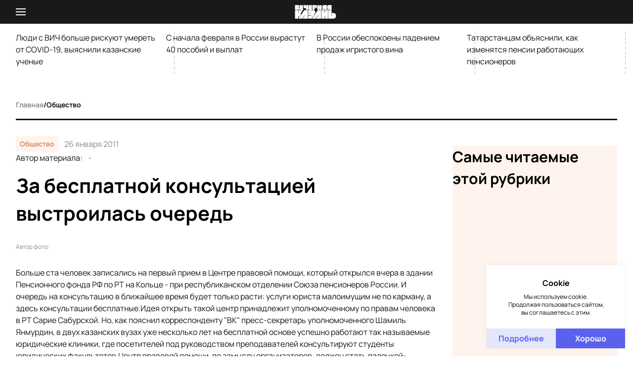

--- FILE ---
content_type: text/html;charset=utf-8
request_url: https://www.evening-kazan.ru/obshhestvo/articles/za-besplatnoi-konsultaciei-vystroilas-ocered
body_size: 48223
content:
<!DOCTYPE html><html  data-capo=""><head><meta charset="utf8">
<meta name="viewport" content="width=device-width, initial-scale=1">
<title>За бесплатной консультацией выстроилась очередь — Вечерняя Казань</title>
<script src="https://jsn.24smi.net/smi.js" async></script>
<script src="https://yastatic.net/share2/share.js" async></script>
<script src="https://mc.yandex.ru/metrika/tag.js" async></script>
<script src="/scripts/smi2.js"></script>
<style>*,:after,:before{border:0 solid;box-sizing:border-box}html{line-height:1.5;-webkit-text-size-adjust:100%;font-family:Manrope,ui-sans-serif,system-ui,-apple-system,BlinkMacSystemFont,Segoe UI,Roboto,Helvetica Neue,Arial,Noto Sans,sans-serif,Apple Color Emoji,Segoe UI Emoji,Segoe UI Symbol,Noto Color Emoji;-moz-tab-size:4;tab-size:4}body{line-height:inherit;margin:0}hr{border-top-width:1px;color:inherit;height:0}abbr:where([title]){-webkit-text-decoration:underline dotted;text-decoration:underline dotted}h1,h2,h3,h4,h5,h6{font-size:inherit;font-weight:inherit}a{color:inherit;text-decoration:inherit}b,strong{font-weight:bolder}code,kbd,pre,samp{font-family:ui-monospace,SFMono-Regular,Menlo,Monaco,Consolas,Liberation Mono,Courier New,monospace;font-size:1em}small{font-size:80%}sub,sup{font-size:75%;line-height:0;position:relative;vertical-align:initial}sub{bottom:-.25em}sup{top:-.5em}table{border-collapse:collapse;border-color:inherit;text-indent:0}button,input,optgroup,select,textarea{color:inherit;font-family:inherit;font-feature-settings:inherit;font-size:100%;font-variation-settings:inherit;font-weight:inherit;line-height:inherit;margin:0;padding:0}button,select{text-transform:none}[type=button],[type=reset],[type=submit],button{-webkit-appearance:button;background-color:initial;background-image:none}:-moz-focusring{outline:auto}:-moz-ui-invalid{box-shadow:none}progress{vertical-align:initial}::-webkit-inner-spin-button,::-webkit-outer-spin-button{height:auto}[type=search]{-webkit-appearance:textfield;outline-offset:-2px}::-webkit-search-decoration{-webkit-appearance:none}::-webkit-file-upload-button{-webkit-appearance:button;font:inherit}summary{display:list-item}blockquote,dd,dl,figure,h1,h2,h3,h4,h5,h6,hr,p,pre{cursor:inherit;margin:0}fieldset{margin:0}fieldset,legend{padding:0}menu,ol,ul{list-style:none;margin:0;padding:0}dialog{padding:0}textarea{resize:vertical}input::-moz-placeholder,textarea::-moz-placeholder{color:#9ca3af;opacity:1}input::placeholder,textarea::placeholder{color:#9ca3af;opacity:1}[role=button],button{cursor:pointer}:disabled{cursor:default}audio,canvas,embed,iframe,img,object,svg,video{display:block;vertical-align:middle}img,video{height:auto;max-width:100%}[hidden]{display:none}@font-face{font-family:Manrope;font-style:normal;font-weight:300;src:url(/fonts/sans-serif/manrope-300.woff2) format("woff2"),url(/fonts/sans-serif/manrope-300.woff) format("woff")}@font-face{font-family:Manrope;font-style:normal;font-weight:400;src:url(/fonts/sans-serif/manrope-400.woff2) format("woff2"),url(/fonts/sans-serif/manrope-400.woff) format("woff")}@font-face{font-family:Manrope;font-style:normal;font-weight:500;src:url(/fonts/sans-serif/manrope-500.woff2) format("woff2"),url(/fonts/sans-serif/manrope-500.woff) format("woff")}@font-face{font-family:Manrope;font-style:normal;font-weight:600;src:url(/fonts/sans-serif/manrope-600.woff2) format("woff2"),url(/fonts/sans-serif/manrope-600.woff) format("woff")}@font-face{font-family:Manrope;font-style:normal;font-weight:700;src:url(/fonts/sans-serif/manrope-700.woff2) format("woff2"),url(/fonts/sans-serif/manrope-700.woff) format("woff")}@font-face{font-family:Manrope;font-style:normal;font-weight:800;src:url(/fonts/sans-serif/manrope-800.woff2) format("woff2"),url(/fonts/sans-serif/manrope-800.woff) format("woff")}@font-face{font-family:Bitter;font-style:normal;font-weight:300;src:url(/fonts/serif/bitter-300.woff2) format("woff2"),url(/fonts/serif/bitter-300.woff) format("woff")}@font-face{font-family:Bitter;font-style:italic;font-weight:300;src:url(/fonts/serif/bitter-300italic.woff2) format("woff2"),url(/fonts/serif/bitter-300italic.woff) format("woff")}@font-face{font-family:Bitter;font-style:normal;font-weight:400;src:url(/fonts/serif/bitter-400.woff2) format("woff2"),url(/fonts/serif/bitter-400.woff) format("woff")}@font-face{font-family:Bitter;font-style:italic;font-weight:400;src:url(/fonts/serif/bitter-400italic.woff2) format("woff2"),url(/fonts/serif/bitter-400italic.woff) format("woff")}@font-face{font-family:Bitter;font-style:normal;font-weight:500;src:url(/fonts/serif/bitter-500.woff2) format("woff2"),url(/fonts/serif/bitter-500.woff) format("woff")}@font-face{font-family:Bitter;font-style:italic;font-weight:500;src:url(/fonts/serif/bitter-500italic.woff2) format("woff2"),url(/fonts/serif/bitter-500italic.woff) format("woff")}@font-face{font-family:Bitter;font-style:normal;font-weight:600;src:url(/fonts/serif/bitter-600.woff2) format("woff2"),url(/fonts/serif/bitter-600.woff) format("woff")}@font-face{font-family:Bitter;font-style:italic;font-weight:600;src:url(/fonts/serif/bitter-600italic.woff2) format("woff2"),url(/fonts/serif/bitter-600italic.woff) format("woff")}@font-face{font-family:Bitter;font-style:normal;font-weight:700;src:url(/fonts/serif/bitter-700.woff2) format("woff2"),url(/fonts/serif/bitter-700.woff) format("woff")}@font-face{font-family:Bitter;font-style:italic;font-weight:700;src:url(/fonts/serif/bitter-700italic.woff2) format("woff2"),url(/fonts/serif/bitter-700italic.woff) format("woff")}@font-face{font-family:Bitter;font-style:normal;font-weight:800;src:url(/fonts/serif/bitter-800.woff2) format("woff2"),url(/fonts/serif/bitter-800.woff) format("woff")}@font-face{font-family:Bitter;font-style:italic;font-weight:800;src:url(/fonts/serif/bitter-800italic.woff2) format("woff2"),url(/fonts/serif/bitter-800italic.woff) format("woff")}@font-face{font-family:Bitter;font-style:normal;font-weight:800;src:url(/fonts/serif/bitter-900.woff2) format("woff2"),url(/fonts/serif/bitter-900.woff) format("woff")}@font-face{font-family:Bitter;font-style:italic;font-weight:800;src:url(/fonts/serif/bitter-900italic.woff2) format("woff2"),url(/fonts/serif/bitter-900italic.woff) format("woff")}:root{--html-font-size:10px;--screen-size:100%;--container-width:1440px;--container-padding:32px;--app-image-transform-scale:1.1;--color-red:#f75129;--color-red-currency:#b45959;--color-blue:#5a61ed;--color-blue-light:#f1f2fb;--color-blue-medium:#484ec5;--color-blue-dark:#222680;--color-blue-darker:#051342;--color-ocean:#0681bf;--color-ocean-light:#edf5f9;--color-yellow:#ae9f03;--color-yellow-light:#f9f8ed;--color-green:#03ae51;--color-green-currency:#84b459;--color-green-light:#00ffa31a;--color-purple:#b12ec7;--color-purple-light:#faecfc70;--color-gray:#898989;--color-gray-medium:#bdbdbd;--color-gray-dark:#3f3f3f;--color-white:#fff;--color-black:#191919;--color-black-light:#2f2f2f;--color-black-medium:#202020;--color-black-dark:#131510;--color-black-darker:#000;--color-journal-blue:#0c5b8c;--color-journal-blue-darker:#0b4569;--font-manrope:"Manrope",sans-serif;--font-bitter:"Bitter",serif}@media (max-width:768px){:root{--container-padding:16px}}@media (max-width:420px){:root{--container-padding:12px}}.position-relative{position:relative}.position-absolute{position:absolute}.position-fixed{position:fixed}.position-sticky{position:sticky}.w-full{width:100%}.layout-enter-active,.layout-leave-active,.page-enter-active,.page-leave-active{transition:opacity .3s}.layout-enter-from,.layout-leave-to,.page-enter,.page-leave-to{opacity:0}.fade-enter-active,.fade-leave-active{transition:opacity .2s}.fade-enter,.fade-leave-to{opacity:0}html{color:var(--color-true-black);font-size:var(--html-font-size);overflow-y:scroll}#layout{display:flex;flex-direction:column;min-height:100vh}#layout.dark{background-color:var(--color-black-dark)}@media (max-width:420px){#layout>.app-categories{display:none}}main{display:flex;flex-direction:column}.container{margin:0 auto;max-width:var(--container-width);width:100%}.container-padding{padding:0 var(--container-padding)}p[class$=__title] a{display:block}h1{font-size:4rem;font-weight:700;line-height:5.6rem}@media (max-width:768px){h1{font-size:3rem;font-weight:700;line-height:4.4rem}}@media (max-width:420px){h1{font-size:2rem;font-weight:700;line-height:3.2rem}}h2{font-size:3rem;font-weight:700;line-height:4.4rem}@media (max-width:768px){h2{font-size:2rem;font-weight:700;line-height:3.2rem}}@media (max-width:420px){h2{font-size:1.8rem;font-weight:700;line-height:2.4rem}}h3{font-size:2rem;font-weight:700;line-height:3.2rem}@media (max-width:768px){h3{font-size:1.8rem;font-weight:700;line-height:2.4rem}}@media (max-width:420px){h3{font-size:1.6rem;font-weight:700;line-height:2.4rem}}h4{font-size:1.8rem;font-weight:700;line-height:2.4rem}@media (max-width:768px){h4{font-size:1.6rem;font-weight:700;line-height:2.4rem}}@media (max-width:420px){h4{font-size:1.5rem;font-weight:700;line-height:2.4rem}}h5{font-size:1.6rem;font-weight:700;line-height:2.4rem}@media (max-width:768px){h5{font-size:1.5rem;font-weight:700;line-height:2.4rem}}@media (max-width:420px){h5{font-size:1.4rem;font-weight:700;line-height:2.4rem}}h6{font-size:1.5rem;font-weight:700;line-height:2.4rem}@media (max-width:768px){h6{font-size:1.2rem;font-weight:700;line-height:1.6rem}}@media (max-width:420px){h6{font-size:1.2rem;font-weight:700;line-height:1.6rem}}p{font-size:1.6rem;font-weight:400;line-height:2.4rem}.content .grid{display:grid}.content .flex{display:flex}.content .grid-columns-1{grid-template-columns:repeat(1,1fr)}.content .grid-columns-2{grid-template-columns:repeat(2,1fr)}.content .grid-columns-3{grid-template-columns:repeat(3,1fr)}.content .grid-columns-4{grid-template-columns:repeat(4,1fr)}.content .flex-row{flex-direction:row}.content .flex-column{flex-direction:column}.content .flex-grow-0{flex-grow:0}.content .flex-grow-1{flex-grow:1}.content .flex-shrink-0{flex-shrink:0}.content .flex-shrink-1{flex-shrink:1}.content .gap-1{gap:1.6rem}.content .gap-2{gap:3.2rem}.content .gap-3{gap:4.8rem}.swiper-gallery{margin-bottom:3.2rem}.swiper-gallery__button{background-color:initial;background-position:50%;border:none;border-radius:50%;display:inline-block;height:4.2rem;outline:none;position:absolute;top:50%;transform:translateY(-100%);transition:opacity .2s;width:4.2rem;z-index:100}.swiper-gallery__button-prev{background-image:url("[data-uri]");left:3.2rem}@media (max-width:768px){.swiper-gallery__button-prev{left:2.4rem}}@media (max-width:420px){.swiper-gallery__button-prev{left:1.6rem}}.swiper-gallery__button-next{background-image:url("[data-uri]");right:3.2rem}@media (max-width:768px){.swiper-gallery__button-next{right:2.4rem}}@media (max-width:420px){.swiper-gallery__button-next{right:1.6rem}}.swiper-gallery__button.swiper-button-disabled{opacity:.7}@media (max-width:420px){.swiper-gallery__button{height:3.2rem;width:3.2rem}}.swiper-gallery__pagination{align-items:center;bottom:7.4rem;cursor:default;display:inline-flex;gap:1rem;justify-content:center;left:50%;position:absolute;transform:translateX(-50%);z-index:100}.swiper-gallery__pagination .swiper-pagination-bullet{background-color:var(--color-white);border-radius:50%;cursor:pointer;display:inline-block;height:.6rem;width:.6rem}.swiper-gallery__pagination .swiper-pagination-bullet.swiper-pagination-bullet-active{background-color:var(--color-gray)}.swiper-gallery .author{margin-bottom:0}.swiper-gallery .swiper-wrapper{align-items:stretch}.swiper-gallery .gallery-slide{display:flex;flex-direction:column;height:auto}.swiper-gallery .gallery-slide img{flex-grow:1;max-width:100%;object-fit:cover;width:100%}#D_Billboard{max-width:100%!important}#D_Billboard,#D_Sidebar{margin-bottom:3.2rem!important;overflow-x:auto}#D_Sidebar{margin-top:3.2rem!important}#D_Skyscraper{left:0;position:sticky;top:6rem;width:100%}</style>
<style>[data-aos][data-aos][data-aos-duration="50"],body[data-aos-duration="50"] [data-aos]{transition-duration:50ms}[data-aos][data-aos][data-aos-delay="50"],body[data-aos-delay="50"] [data-aos]{transition-delay:0}[data-aos][data-aos][data-aos-delay="50"].aos-animate,body[data-aos-delay="50"] [data-aos].aos-animate{transition-delay:50ms}[data-aos][data-aos][data-aos-duration="100"],body[data-aos-duration="100"] [data-aos]{transition-duration:.1s}[data-aos][data-aos][data-aos-delay="100"],body[data-aos-delay="100"] [data-aos]{transition-delay:0}[data-aos][data-aos][data-aos-delay="100"].aos-animate,body[data-aos-delay="100"] [data-aos].aos-animate{transition-delay:.1s}[data-aos][data-aos][data-aos-duration="150"],body[data-aos-duration="150"] [data-aos]{transition-duration:.15s}[data-aos][data-aos][data-aos-delay="150"],body[data-aos-delay="150"] [data-aos]{transition-delay:0}[data-aos][data-aos][data-aos-delay="150"].aos-animate,body[data-aos-delay="150"] [data-aos].aos-animate{transition-delay:.15s}[data-aos][data-aos][data-aos-duration="200"],body[data-aos-duration="200"] [data-aos]{transition-duration:.2s}[data-aos][data-aos][data-aos-delay="200"],body[data-aos-delay="200"] [data-aos]{transition-delay:0}[data-aos][data-aos][data-aos-delay="200"].aos-animate,body[data-aos-delay="200"] [data-aos].aos-animate{transition-delay:.2s}[data-aos][data-aos][data-aos-duration="250"],body[data-aos-duration="250"] [data-aos]{transition-duration:.25s}[data-aos][data-aos][data-aos-delay="250"],body[data-aos-delay="250"] [data-aos]{transition-delay:0}[data-aos][data-aos][data-aos-delay="250"].aos-animate,body[data-aos-delay="250"] [data-aos].aos-animate{transition-delay:.25s}[data-aos][data-aos][data-aos-duration="300"],body[data-aos-duration="300"] [data-aos]{transition-duration:.3s}[data-aos][data-aos][data-aos-delay="300"],body[data-aos-delay="300"] [data-aos]{transition-delay:0}[data-aos][data-aos][data-aos-delay="300"].aos-animate,body[data-aos-delay="300"] [data-aos].aos-animate{transition-delay:.3s}[data-aos][data-aos][data-aos-duration="350"],body[data-aos-duration="350"] [data-aos]{transition-duration:.35s}[data-aos][data-aos][data-aos-delay="350"],body[data-aos-delay="350"] [data-aos]{transition-delay:0}[data-aos][data-aos][data-aos-delay="350"].aos-animate,body[data-aos-delay="350"] [data-aos].aos-animate{transition-delay:.35s}[data-aos][data-aos][data-aos-duration="400"],body[data-aos-duration="400"] [data-aos]{transition-duration:.4s}[data-aos][data-aos][data-aos-delay="400"],body[data-aos-delay="400"] [data-aos]{transition-delay:0}[data-aos][data-aos][data-aos-delay="400"].aos-animate,body[data-aos-delay="400"] [data-aos].aos-animate{transition-delay:.4s}[data-aos][data-aos][data-aos-duration="450"],body[data-aos-duration="450"] [data-aos]{transition-duration:.45s}[data-aos][data-aos][data-aos-delay="450"],body[data-aos-delay="450"] [data-aos]{transition-delay:0}[data-aos][data-aos][data-aos-delay="450"].aos-animate,body[data-aos-delay="450"] [data-aos].aos-animate{transition-delay:.45s}[data-aos][data-aos][data-aos-duration="500"],body[data-aos-duration="500"] [data-aos]{transition-duration:.5s}[data-aos][data-aos][data-aos-delay="500"],body[data-aos-delay="500"] [data-aos]{transition-delay:0}[data-aos][data-aos][data-aos-delay="500"].aos-animate,body[data-aos-delay="500"] [data-aos].aos-animate{transition-delay:.5s}[data-aos][data-aos][data-aos-duration="550"],body[data-aos-duration="550"] [data-aos]{transition-duration:.55s}[data-aos][data-aos][data-aos-delay="550"],body[data-aos-delay="550"] [data-aos]{transition-delay:0}[data-aos][data-aos][data-aos-delay="550"].aos-animate,body[data-aos-delay="550"] [data-aos].aos-animate{transition-delay:.55s}[data-aos][data-aos][data-aos-duration="600"],body[data-aos-duration="600"] [data-aos]{transition-duration:.6s}[data-aos][data-aos][data-aos-delay="600"],body[data-aos-delay="600"] [data-aos]{transition-delay:0}[data-aos][data-aos][data-aos-delay="600"].aos-animate,body[data-aos-delay="600"] [data-aos].aos-animate{transition-delay:.6s}[data-aos][data-aos][data-aos-duration="650"],body[data-aos-duration="650"] [data-aos]{transition-duration:.65s}[data-aos][data-aos][data-aos-delay="650"],body[data-aos-delay="650"] [data-aos]{transition-delay:0}[data-aos][data-aos][data-aos-delay="650"].aos-animate,body[data-aos-delay="650"] [data-aos].aos-animate{transition-delay:.65s}[data-aos][data-aos][data-aos-duration="700"],body[data-aos-duration="700"] [data-aos]{transition-duration:.7s}[data-aos][data-aos][data-aos-delay="700"],body[data-aos-delay="700"] [data-aos]{transition-delay:0}[data-aos][data-aos][data-aos-delay="700"].aos-animate,body[data-aos-delay="700"] [data-aos].aos-animate{transition-delay:.7s}[data-aos][data-aos][data-aos-duration="750"],body[data-aos-duration="750"] [data-aos]{transition-duration:.75s}[data-aos][data-aos][data-aos-delay="750"],body[data-aos-delay="750"] [data-aos]{transition-delay:0}[data-aos][data-aos][data-aos-delay="750"].aos-animate,body[data-aos-delay="750"] [data-aos].aos-animate{transition-delay:.75s}[data-aos][data-aos][data-aos-duration="800"],body[data-aos-duration="800"] [data-aos]{transition-duration:.8s}[data-aos][data-aos][data-aos-delay="800"],body[data-aos-delay="800"] [data-aos]{transition-delay:0}[data-aos][data-aos][data-aos-delay="800"].aos-animate,body[data-aos-delay="800"] [data-aos].aos-animate{transition-delay:.8s}[data-aos][data-aos][data-aos-duration="850"],body[data-aos-duration="850"] [data-aos]{transition-duration:.85s}[data-aos][data-aos][data-aos-delay="850"],body[data-aos-delay="850"] [data-aos]{transition-delay:0}[data-aos][data-aos][data-aos-delay="850"].aos-animate,body[data-aos-delay="850"] [data-aos].aos-animate{transition-delay:.85s}[data-aos][data-aos][data-aos-duration="900"],body[data-aos-duration="900"] [data-aos]{transition-duration:.9s}[data-aos][data-aos][data-aos-delay="900"],body[data-aos-delay="900"] [data-aos]{transition-delay:0}[data-aos][data-aos][data-aos-delay="900"].aos-animate,body[data-aos-delay="900"] [data-aos].aos-animate{transition-delay:.9s}[data-aos][data-aos][data-aos-duration="950"],body[data-aos-duration="950"] [data-aos]{transition-duration:.95s}[data-aos][data-aos][data-aos-delay="950"],body[data-aos-delay="950"] [data-aos]{transition-delay:0}[data-aos][data-aos][data-aos-delay="950"].aos-animate,body[data-aos-delay="950"] [data-aos].aos-animate{transition-delay:.95s}[data-aos][data-aos][data-aos-duration="1000"],body[data-aos-duration="1000"] [data-aos]{transition-duration:1s}[data-aos][data-aos][data-aos-delay="1000"],body[data-aos-delay="1000"] [data-aos]{transition-delay:0}[data-aos][data-aos][data-aos-delay="1000"].aos-animate,body[data-aos-delay="1000"] [data-aos].aos-animate{transition-delay:1s}[data-aos][data-aos][data-aos-duration="1050"],body[data-aos-duration="1050"] [data-aos]{transition-duration:1.05s}[data-aos][data-aos][data-aos-delay="1050"],body[data-aos-delay="1050"] [data-aos]{transition-delay:0}[data-aos][data-aos][data-aos-delay="1050"].aos-animate,body[data-aos-delay="1050"] [data-aos].aos-animate{transition-delay:1.05s}[data-aos][data-aos][data-aos-duration="1100"],body[data-aos-duration="1100"] [data-aos]{transition-duration:1.1s}[data-aos][data-aos][data-aos-delay="1100"],body[data-aos-delay="1100"] [data-aos]{transition-delay:0}[data-aos][data-aos][data-aos-delay="1100"].aos-animate,body[data-aos-delay="1100"] [data-aos].aos-animate{transition-delay:1.1s}[data-aos][data-aos][data-aos-duration="1150"],body[data-aos-duration="1150"] [data-aos]{transition-duration:1.15s}[data-aos][data-aos][data-aos-delay="1150"],body[data-aos-delay="1150"] [data-aos]{transition-delay:0}[data-aos][data-aos][data-aos-delay="1150"].aos-animate,body[data-aos-delay="1150"] [data-aos].aos-animate{transition-delay:1.15s}[data-aos][data-aos][data-aos-duration="1200"],body[data-aos-duration="1200"] [data-aos]{transition-duration:1.2s}[data-aos][data-aos][data-aos-delay="1200"],body[data-aos-delay="1200"] [data-aos]{transition-delay:0}[data-aos][data-aos][data-aos-delay="1200"].aos-animate,body[data-aos-delay="1200"] [data-aos].aos-animate{transition-delay:1.2s}[data-aos][data-aos][data-aos-duration="1250"],body[data-aos-duration="1250"] [data-aos]{transition-duration:1.25s}[data-aos][data-aos][data-aos-delay="1250"],body[data-aos-delay="1250"] [data-aos]{transition-delay:0}[data-aos][data-aos][data-aos-delay="1250"].aos-animate,body[data-aos-delay="1250"] [data-aos].aos-animate{transition-delay:1.25s}[data-aos][data-aos][data-aos-duration="1300"],body[data-aos-duration="1300"] [data-aos]{transition-duration:1.3s}[data-aos][data-aos][data-aos-delay="1300"],body[data-aos-delay="1300"] [data-aos]{transition-delay:0}[data-aos][data-aos][data-aos-delay="1300"].aos-animate,body[data-aos-delay="1300"] [data-aos].aos-animate{transition-delay:1.3s}[data-aos][data-aos][data-aos-duration="1350"],body[data-aos-duration="1350"] [data-aos]{transition-duration:1.35s}[data-aos][data-aos][data-aos-delay="1350"],body[data-aos-delay="1350"] [data-aos]{transition-delay:0}[data-aos][data-aos][data-aos-delay="1350"].aos-animate,body[data-aos-delay="1350"] [data-aos].aos-animate{transition-delay:1.35s}[data-aos][data-aos][data-aos-duration="1400"],body[data-aos-duration="1400"] [data-aos]{transition-duration:1.4s}[data-aos][data-aos][data-aos-delay="1400"],body[data-aos-delay="1400"] [data-aos]{transition-delay:0}[data-aos][data-aos][data-aos-delay="1400"].aos-animate,body[data-aos-delay="1400"] [data-aos].aos-animate{transition-delay:1.4s}[data-aos][data-aos][data-aos-duration="1450"],body[data-aos-duration="1450"] [data-aos]{transition-duration:1.45s}[data-aos][data-aos][data-aos-delay="1450"],body[data-aos-delay="1450"] [data-aos]{transition-delay:0}[data-aos][data-aos][data-aos-delay="1450"].aos-animate,body[data-aos-delay="1450"] [data-aos].aos-animate{transition-delay:1.45s}[data-aos][data-aos][data-aos-duration="1500"],body[data-aos-duration="1500"] [data-aos]{transition-duration:1.5s}[data-aos][data-aos][data-aos-delay="1500"],body[data-aos-delay="1500"] [data-aos]{transition-delay:0}[data-aos][data-aos][data-aos-delay="1500"].aos-animate,body[data-aos-delay="1500"] [data-aos].aos-animate{transition-delay:1.5s}[data-aos][data-aos][data-aos-duration="1550"],body[data-aos-duration="1550"] [data-aos]{transition-duration:1.55s}[data-aos][data-aos][data-aos-delay="1550"],body[data-aos-delay="1550"] [data-aos]{transition-delay:0}[data-aos][data-aos][data-aos-delay="1550"].aos-animate,body[data-aos-delay="1550"] [data-aos].aos-animate{transition-delay:1.55s}[data-aos][data-aos][data-aos-duration="1600"],body[data-aos-duration="1600"] [data-aos]{transition-duration:1.6s}[data-aos][data-aos][data-aos-delay="1600"],body[data-aos-delay="1600"] [data-aos]{transition-delay:0}[data-aos][data-aos][data-aos-delay="1600"].aos-animate,body[data-aos-delay="1600"] [data-aos].aos-animate{transition-delay:1.6s}[data-aos][data-aos][data-aos-duration="1650"],body[data-aos-duration="1650"] [data-aos]{transition-duration:1.65s}[data-aos][data-aos][data-aos-delay="1650"],body[data-aos-delay="1650"] [data-aos]{transition-delay:0}[data-aos][data-aos][data-aos-delay="1650"].aos-animate,body[data-aos-delay="1650"] [data-aos].aos-animate{transition-delay:1.65s}[data-aos][data-aos][data-aos-duration="1700"],body[data-aos-duration="1700"] [data-aos]{transition-duration:1.7s}[data-aos][data-aos][data-aos-delay="1700"],body[data-aos-delay="1700"] [data-aos]{transition-delay:0}[data-aos][data-aos][data-aos-delay="1700"].aos-animate,body[data-aos-delay="1700"] [data-aos].aos-animate{transition-delay:1.7s}[data-aos][data-aos][data-aos-duration="1750"],body[data-aos-duration="1750"] [data-aos]{transition-duration:1.75s}[data-aos][data-aos][data-aos-delay="1750"],body[data-aos-delay="1750"] [data-aos]{transition-delay:0}[data-aos][data-aos][data-aos-delay="1750"].aos-animate,body[data-aos-delay="1750"] [data-aos].aos-animate{transition-delay:1.75s}[data-aos][data-aos][data-aos-duration="1800"],body[data-aos-duration="1800"] [data-aos]{transition-duration:1.8s}[data-aos][data-aos][data-aos-delay="1800"],body[data-aos-delay="1800"] [data-aos]{transition-delay:0}[data-aos][data-aos][data-aos-delay="1800"].aos-animate,body[data-aos-delay="1800"] [data-aos].aos-animate{transition-delay:1.8s}[data-aos][data-aos][data-aos-duration="1850"],body[data-aos-duration="1850"] [data-aos]{transition-duration:1.85s}[data-aos][data-aos][data-aos-delay="1850"],body[data-aos-delay="1850"] [data-aos]{transition-delay:0}[data-aos][data-aos][data-aos-delay="1850"].aos-animate,body[data-aos-delay="1850"] [data-aos].aos-animate{transition-delay:1.85s}[data-aos][data-aos][data-aos-duration="1900"],body[data-aos-duration="1900"] [data-aos]{transition-duration:1.9s}[data-aos][data-aos][data-aos-delay="1900"],body[data-aos-delay="1900"] [data-aos]{transition-delay:0}[data-aos][data-aos][data-aos-delay="1900"].aos-animate,body[data-aos-delay="1900"] [data-aos].aos-animate{transition-delay:1.9s}[data-aos][data-aos][data-aos-duration="1950"],body[data-aos-duration="1950"] [data-aos]{transition-duration:1.95s}[data-aos][data-aos][data-aos-delay="1950"],body[data-aos-delay="1950"] [data-aos]{transition-delay:0}[data-aos][data-aos][data-aos-delay="1950"].aos-animate,body[data-aos-delay="1950"] [data-aos].aos-animate{transition-delay:1.95s}[data-aos][data-aos][data-aos-duration="2000"],body[data-aos-duration="2000"] [data-aos]{transition-duration:2s}[data-aos][data-aos][data-aos-delay="2000"],body[data-aos-delay="2000"] [data-aos]{transition-delay:0}[data-aos][data-aos][data-aos-delay="2000"].aos-animate,body[data-aos-delay="2000"] [data-aos].aos-animate{transition-delay:2s}[data-aos][data-aos][data-aos-duration="2050"],body[data-aos-duration="2050"] [data-aos]{transition-duration:2.05s}[data-aos][data-aos][data-aos-delay="2050"],body[data-aos-delay="2050"] [data-aos]{transition-delay:0}[data-aos][data-aos][data-aos-delay="2050"].aos-animate,body[data-aos-delay="2050"] [data-aos].aos-animate{transition-delay:2.05s}[data-aos][data-aos][data-aos-duration="2100"],body[data-aos-duration="2100"] [data-aos]{transition-duration:2.1s}[data-aos][data-aos][data-aos-delay="2100"],body[data-aos-delay="2100"] [data-aos]{transition-delay:0}[data-aos][data-aos][data-aos-delay="2100"].aos-animate,body[data-aos-delay="2100"] [data-aos].aos-animate{transition-delay:2.1s}[data-aos][data-aos][data-aos-duration="2150"],body[data-aos-duration="2150"] [data-aos]{transition-duration:2.15s}[data-aos][data-aos][data-aos-delay="2150"],body[data-aos-delay="2150"] [data-aos]{transition-delay:0}[data-aos][data-aos][data-aos-delay="2150"].aos-animate,body[data-aos-delay="2150"] [data-aos].aos-animate{transition-delay:2.15s}[data-aos][data-aos][data-aos-duration="2200"],body[data-aos-duration="2200"] [data-aos]{transition-duration:2.2s}[data-aos][data-aos][data-aos-delay="2200"],body[data-aos-delay="2200"] [data-aos]{transition-delay:0}[data-aos][data-aos][data-aos-delay="2200"].aos-animate,body[data-aos-delay="2200"] [data-aos].aos-animate{transition-delay:2.2s}[data-aos][data-aos][data-aos-duration="2250"],body[data-aos-duration="2250"] [data-aos]{transition-duration:2.25s}[data-aos][data-aos][data-aos-delay="2250"],body[data-aos-delay="2250"] [data-aos]{transition-delay:0}[data-aos][data-aos][data-aos-delay="2250"].aos-animate,body[data-aos-delay="2250"] [data-aos].aos-animate{transition-delay:2.25s}[data-aos][data-aos][data-aos-duration="2300"],body[data-aos-duration="2300"] [data-aos]{transition-duration:2.3s}[data-aos][data-aos][data-aos-delay="2300"],body[data-aos-delay="2300"] [data-aos]{transition-delay:0}[data-aos][data-aos][data-aos-delay="2300"].aos-animate,body[data-aos-delay="2300"] [data-aos].aos-animate{transition-delay:2.3s}[data-aos][data-aos][data-aos-duration="2350"],body[data-aos-duration="2350"] [data-aos]{transition-duration:2.35s}[data-aos][data-aos][data-aos-delay="2350"],body[data-aos-delay="2350"] [data-aos]{transition-delay:0}[data-aos][data-aos][data-aos-delay="2350"].aos-animate,body[data-aos-delay="2350"] [data-aos].aos-animate{transition-delay:2.35s}[data-aos][data-aos][data-aos-duration="2400"],body[data-aos-duration="2400"] [data-aos]{transition-duration:2.4s}[data-aos][data-aos][data-aos-delay="2400"],body[data-aos-delay="2400"] [data-aos]{transition-delay:0}[data-aos][data-aos][data-aos-delay="2400"].aos-animate,body[data-aos-delay="2400"] [data-aos].aos-animate{transition-delay:2.4s}[data-aos][data-aos][data-aos-duration="2450"],body[data-aos-duration="2450"] [data-aos]{transition-duration:2.45s}[data-aos][data-aos][data-aos-delay="2450"],body[data-aos-delay="2450"] [data-aos]{transition-delay:0}[data-aos][data-aos][data-aos-delay="2450"].aos-animate,body[data-aos-delay="2450"] [data-aos].aos-animate{transition-delay:2.45s}[data-aos][data-aos][data-aos-duration="2500"],body[data-aos-duration="2500"] [data-aos]{transition-duration:2.5s}[data-aos][data-aos][data-aos-delay="2500"],body[data-aos-delay="2500"] [data-aos]{transition-delay:0}[data-aos][data-aos][data-aos-delay="2500"].aos-animate,body[data-aos-delay="2500"] [data-aos].aos-animate{transition-delay:2.5s}[data-aos][data-aos][data-aos-duration="2550"],body[data-aos-duration="2550"] [data-aos]{transition-duration:2.55s}[data-aos][data-aos][data-aos-delay="2550"],body[data-aos-delay="2550"] [data-aos]{transition-delay:0}[data-aos][data-aos][data-aos-delay="2550"].aos-animate,body[data-aos-delay="2550"] [data-aos].aos-animate{transition-delay:2.55s}[data-aos][data-aos][data-aos-duration="2600"],body[data-aos-duration="2600"] [data-aos]{transition-duration:2.6s}[data-aos][data-aos][data-aos-delay="2600"],body[data-aos-delay="2600"] [data-aos]{transition-delay:0}[data-aos][data-aos][data-aos-delay="2600"].aos-animate,body[data-aos-delay="2600"] [data-aos].aos-animate{transition-delay:2.6s}[data-aos][data-aos][data-aos-duration="2650"],body[data-aos-duration="2650"] [data-aos]{transition-duration:2.65s}[data-aos][data-aos][data-aos-delay="2650"],body[data-aos-delay="2650"] [data-aos]{transition-delay:0}[data-aos][data-aos][data-aos-delay="2650"].aos-animate,body[data-aos-delay="2650"] [data-aos].aos-animate{transition-delay:2.65s}[data-aos][data-aos][data-aos-duration="2700"],body[data-aos-duration="2700"] [data-aos]{transition-duration:2.7s}[data-aos][data-aos][data-aos-delay="2700"],body[data-aos-delay="2700"] [data-aos]{transition-delay:0}[data-aos][data-aos][data-aos-delay="2700"].aos-animate,body[data-aos-delay="2700"] [data-aos].aos-animate{transition-delay:2.7s}[data-aos][data-aos][data-aos-duration="2750"],body[data-aos-duration="2750"] [data-aos]{transition-duration:2.75s}[data-aos][data-aos][data-aos-delay="2750"],body[data-aos-delay="2750"] [data-aos]{transition-delay:0}[data-aos][data-aos][data-aos-delay="2750"].aos-animate,body[data-aos-delay="2750"] [data-aos].aos-animate{transition-delay:2.75s}[data-aos][data-aos][data-aos-duration="2800"],body[data-aos-duration="2800"] [data-aos]{transition-duration:2.8s}[data-aos][data-aos][data-aos-delay="2800"],body[data-aos-delay="2800"] [data-aos]{transition-delay:0}[data-aos][data-aos][data-aos-delay="2800"].aos-animate,body[data-aos-delay="2800"] [data-aos].aos-animate{transition-delay:2.8s}[data-aos][data-aos][data-aos-duration="2850"],body[data-aos-duration="2850"] [data-aos]{transition-duration:2.85s}[data-aos][data-aos][data-aos-delay="2850"],body[data-aos-delay="2850"] [data-aos]{transition-delay:0}[data-aos][data-aos][data-aos-delay="2850"].aos-animate,body[data-aos-delay="2850"] [data-aos].aos-animate{transition-delay:2.85s}[data-aos][data-aos][data-aos-duration="2900"],body[data-aos-duration="2900"] [data-aos]{transition-duration:2.9s}[data-aos][data-aos][data-aos-delay="2900"],body[data-aos-delay="2900"] [data-aos]{transition-delay:0}[data-aos][data-aos][data-aos-delay="2900"].aos-animate,body[data-aos-delay="2900"] [data-aos].aos-animate{transition-delay:2.9s}[data-aos][data-aos][data-aos-duration="2950"],body[data-aos-duration="2950"] [data-aos]{transition-duration:2.95s}[data-aos][data-aos][data-aos-delay="2950"],body[data-aos-delay="2950"] [data-aos]{transition-delay:0}[data-aos][data-aos][data-aos-delay="2950"].aos-animate,body[data-aos-delay="2950"] [data-aos].aos-animate{transition-delay:2.95s}[data-aos][data-aos][data-aos-duration="3000"],body[data-aos-duration="3000"] [data-aos]{transition-duration:3s}[data-aos][data-aos][data-aos-delay="3000"],body[data-aos-delay="3000"] [data-aos]{transition-delay:0}[data-aos][data-aos][data-aos-delay="3000"].aos-animate,body[data-aos-delay="3000"] [data-aos].aos-animate{transition-delay:3s}[data-aos][data-aos][data-aos-easing=linear],body[data-aos-easing=linear] [data-aos]{transition-timing-function:cubic-bezier(.25,.25,.75,.75)}[data-aos][data-aos][data-aos-easing=ease],body[data-aos-easing=ease] [data-aos]{transition-timing-function:ease}[data-aos][data-aos][data-aos-easing=ease-in],body[data-aos-easing=ease-in] [data-aos]{transition-timing-function:ease-in}[data-aos][data-aos][data-aos-easing=ease-out],body[data-aos-easing=ease-out] [data-aos]{transition-timing-function:ease-out}[data-aos][data-aos][data-aos-easing=ease-in-out],body[data-aos-easing=ease-in-out] [data-aos]{transition-timing-function:ease-in-out}[data-aos][data-aos][data-aos-easing=ease-in-back],body[data-aos-easing=ease-in-back] [data-aos]{transition-timing-function:cubic-bezier(.6,-.28,.735,.045)}[data-aos][data-aos][data-aos-easing=ease-out-back],body[data-aos-easing=ease-out-back] [data-aos]{transition-timing-function:cubic-bezier(.175,.885,.32,1.275)}[data-aos][data-aos][data-aos-easing=ease-in-out-back],body[data-aos-easing=ease-in-out-back] [data-aos]{transition-timing-function:cubic-bezier(.68,-.55,.265,1.55)}[data-aos][data-aos][data-aos-easing=ease-in-sine],body[data-aos-easing=ease-in-sine] [data-aos]{transition-timing-function:cubic-bezier(.47,0,.745,.715)}[data-aos][data-aos][data-aos-easing=ease-out-sine],body[data-aos-easing=ease-out-sine] [data-aos]{transition-timing-function:cubic-bezier(.39,.575,.565,1)}[data-aos][data-aos][data-aos-easing=ease-in-out-sine],body[data-aos-easing=ease-in-out-sine] [data-aos]{transition-timing-function:cubic-bezier(.445,.05,.55,.95)}[data-aos][data-aos][data-aos-easing=ease-in-quad],body[data-aos-easing=ease-in-quad] [data-aos]{transition-timing-function:cubic-bezier(.55,.085,.68,.53)}[data-aos][data-aos][data-aos-easing=ease-out-quad],body[data-aos-easing=ease-out-quad] [data-aos]{transition-timing-function:cubic-bezier(.25,.46,.45,.94)}[data-aos][data-aos][data-aos-easing=ease-in-out-quad],body[data-aos-easing=ease-in-out-quad] [data-aos]{transition-timing-function:cubic-bezier(.455,.03,.515,.955)}[data-aos][data-aos][data-aos-easing=ease-in-cubic],body[data-aos-easing=ease-in-cubic] [data-aos]{transition-timing-function:cubic-bezier(.55,.085,.68,.53)}[data-aos][data-aos][data-aos-easing=ease-out-cubic],body[data-aos-easing=ease-out-cubic] [data-aos]{transition-timing-function:cubic-bezier(.25,.46,.45,.94)}[data-aos][data-aos][data-aos-easing=ease-in-out-cubic],body[data-aos-easing=ease-in-out-cubic] [data-aos]{transition-timing-function:cubic-bezier(.455,.03,.515,.955)}[data-aos][data-aos][data-aos-easing=ease-in-quart],body[data-aos-easing=ease-in-quart] [data-aos]{transition-timing-function:cubic-bezier(.55,.085,.68,.53)}[data-aos][data-aos][data-aos-easing=ease-out-quart],body[data-aos-easing=ease-out-quart] [data-aos]{transition-timing-function:cubic-bezier(.25,.46,.45,.94)}[data-aos][data-aos][data-aos-easing=ease-in-out-quart],body[data-aos-easing=ease-in-out-quart] [data-aos]{transition-timing-function:cubic-bezier(.455,.03,.515,.955)}[data-aos^=fade][data-aos^=fade]{opacity:0;transition-property:opacity,transform}[data-aos^=fade][data-aos^=fade].aos-animate{opacity:1;transform:translateZ(0)}[data-aos=fade-up]{transform:translate3d(0,100px,0)}[data-aos=fade-down]{transform:translate3d(0,-100px,0)}[data-aos=fade-right]{transform:translate3d(-100px,0,0)}[data-aos=fade-left]{transform:translate3d(100px,0,0)}[data-aos=fade-up-right]{transform:translate3d(-100px,100px,0)}[data-aos=fade-up-left]{transform:translate3d(100px,100px,0)}[data-aos=fade-down-right]{transform:translate3d(-100px,-100px,0)}[data-aos=fade-down-left]{transform:translate3d(100px,-100px,0)}[data-aos^=zoom][data-aos^=zoom]{opacity:0;transition-property:opacity,transform}[data-aos^=zoom][data-aos^=zoom].aos-animate{opacity:1;transform:translateZ(0) scale(1)}[data-aos=zoom-in]{transform:scale(.6)}[data-aos=zoom-in-up]{transform:translate3d(0,100px,0) scale(.6)}[data-aos=zoom-in-down]{transform:translate3d(0,-100px,0) scale(.6)}[data-aos=zoom-in-right]{transform:translate3d(-100px,0,0) scale(.6)}[data-aos=zoom-in-left]{transform:translate3d(100px,0,0) scale(.6)}[data-aos=zoom-out]{transform:scale(1.2)}[data-aos=zoom-out-up]{transform:translate3d(0,100px,0) scale(1.2)}[data-aos=zoom-out-down]{transform:translate3d(0,-100px,0) scale(1.2)}[data-aos=zoom-out-right]{transform:translate3d(-100px,0,0) scale(1.2)}[data-aos=zoom-out-left]{transform:translate3d(100px,0,0) scale(1.2)}[data-aos^=slide][data-aos^=slide]{transition-property:transform}[data-aos^=slide][data-aos^=slide].aos-animate{transform:translateZ(0)}[data-aos=slide-up]{transform:translate3d(0,100%,0)}[data-aos=slide-down]{transform:translate3d(0,-100%,0)}[data-aos=slide-right]{transform:translate3d(-100%,0,0)}[data-aos=slide-left]{transform:translate3d(100%,0,0)}[data-aos^=flip][data-aos^=flip]{backface-visibility:hidden;transition-property:transform}[data-aos=flip-left]{transform:perspective(2500px) rotateY(-100deg)}[data-aos=flip-left].aos-animate{transform:perspective(2500px) rotateY(0)}[data-aos=flip-right]{transform:perspective(2500px) rotateY(100deg)}[data-aos=flip-right].aos-animate{transform:perspective(2500px) rotateY(0)}[data-aos=flip-up]{transform:perspective(2500px) rotateX(-100deg)}[data-aos=flip-up].aos-animate{transform:perspective(2500px) rotateX(0)}[data-aos=flip-down]{transform:perspective(2500px) rotateX(100deg)}[data-aos=flip-down].aos-animate{transform:perspective(2500px) rotateX(0)}</style>
<style>.button{--button-text-disabled-color:#8398c0;--button-background-disabled-color:#c2cee5;background-color:var(--button-background-color);border:none;color:var(--button-text-color);display:inline-block;font-size:1.6rem;font-weight:700;line-height:1.6rem;padding:var(--button-padding);text-align:center;transition-duration:.3s;transition-property:background-color,color,border-color,fill;transition-timing-function:cubic-bezier(.4,0,.2,1)}@media (max-width:420px){.button{font-size:1.4rem;font-weight:700;line-height:1.4rem}}.button.button--normal{--button-padding:1.2rem 2.4rem}.button.button--small{--button-padding:0.8rem 1.6rem}.button.button--primary{--button-text-color:var(--color-white);--button-text-hover-color:var(--color-white);--button-text-active-color:var(--color-white);--button-background-color:var(--color-blue);--button-background-hover-color:var(--color-blue-medium);--button-background-active-color:var(--color-blue-medium)}.button.button--secondary{--button-text-color:var(--color-blue);--button-text-hover-color:var(--color-blue);--button-text-active-color:var(--color-blue);--button-background-color:#e4e6fc;--button-background-hover-color:#d8d9fb;--button-background-active-color:#caccf9}.button:hover{background-color:var(--button-background-hover-color);color:var(--button-text-hover-color)}.button:active{background-color:var(--button-background-active-color);color:var(--button-text-active-color)}.button.button--disabled,.button:disabled{background-color:var(--button-background-disabled-color);color:var(--button-text-disabled-color);cursor:default}</style>
<style>.app-link{cursor:pointer}</style>
<style>.section-title{--title-color:var(--color-black);--title-hover-color:var(--color-blue);--title-active-color:var(--color-blue-darker);align-items:center;display:flex;gap:3.2rem;justify-content:flex-end;margin-bottom:3.2rem}@media (max-width:420px){.section-title{gap:2rem;margin-bottom:2.4rem}}.section-title .section-title-head{color:var(--title-color);font-size:2rem;font-weight:700;letter-spacing:.5rem;line-height:3.2rem;text-transform:uppercase;transition-duration:.3s;transition-property:background-color,color,border-color,fill;transition-timing-function:cubic-bezier(.4,0,.2,1)}.section-title .section-title-head:hover{color:var(--title-hover-color)}.section-title .section-title-head:active,.section-title .section-title-head:focus{color:var(--title-active-color)}.section-title .section-title-head a{display:inline-block}.section-title .section-title-head.regular:hover{color:var(--title-color);cursor:default}@media (max-width:768px){.section-title .section-title-head{letter-spacing:.3rem}}.section-title hr{background-color:var(--color-black-dark);border:none;flex:1 1 0;height:.3rem}</style>
<style>.section-layer{--layer-width:36.4rem;--layer-height:100%;--layer-top:0;--layer-right:auto;--layer-bottom:auto;--layer-left:0;--layer-background:#f8f6fd;--layer-scale:1.3;--layer-origin:left center;background-color:var(--layer-background);display:inline-block;height:var(--layer-height);inset:var(--layer-top) var(--layer-right) var(--layer-bottom) var(--layer-left);max-width:100%;position:absolute;transform-origin:var(--layer-origin);transition-duration:.3s;transition-property:transform;transition-timing-function:cubic-bezier(.4,0,.2,1);width:var(--layer-width);z-index:var(--layer-z-index,-1)}.section-layer--in-container{--layer-height:calc(100% + 8.8rem);--layer-top:-7.6rem;--layer-left:calc(var(--container-padding)*-1)}@media (max-width:420px){.section-layer--in-container{--layer-height:calc(100% + 7.2rem);--layer-top:-6rem}}.section-layer--right{--layer-right:-3.2rem;--layer-left:auto}@media (max-width:1200px){.section-layer{--layer-width:calc(50% + 3.2rem)}}@media (max-width:768px){.section-layer{--layer-width:calc(50% + 3.2rem)}}@media (max-width:420px){.section-layer{--layer-width:calc(50% + 3.2rem)}}.section-layer-parent:hover .section-layer{transform:scaleX(var(--layer-scale))}</style>
<style>.app-image{display:block;position:relative;width:100%}.app-image,.app-image--cover{height:100%}.app-image--cover img{height:100%;max-height:100%;object-fit:cover}.app-image--animated{overflow:hidden}.app-image--animated:hover img{transform:scale(var(--app-image-transform-scale))}.app-image--animated img{transform-origin:center center;transition-duration:.3s;transition-property:transform;transition-timing-function:cubic-bezier(.4,0,.2,1)}.app-image--focus-point{overflow:hidden}.app-image--focus-point img{inset:0;max-width:none;position:absolute}.app-image__el{display:block}</style>
<style>.media-card{--card-width:100%;--card-image-height:18.5rem;--card-color:var(--color-black-dark);--card-hover-color:var(--color-blue);--card-active-color:var(--color-blue-darker);--card-grid-columns:1fr 1.3fr;--card-image-order:1;--card-info-order:2;color:var(--card-color);display:flex;flex-direction:column;width:var(--card-width)}.media-card__image{height:var(--card-image-height);margin-bottom:1.6rem;width:100%}@media (max-width:768px){.media-card__image{margin-bottom:1.2rem}}.media-card__image a{display:block;height:100%}.media-card__title{font-size:1.8rem;font-weight:700;line-height:3.2rem;margin-bottom:.8rem;transition-duration:.3s;transition-property:background-color,color,border-color,fill;transition-timing-function:cubic-bezier(.4,0,.2,1);word-break:break-word}.media-card__title a{display:block}.media-card__title:hover{color:var(--card-hover-color)}.media-card__title:active,.media-card__title:focus{color:var(--card-active-color)}@media (max-width:768px){.media-card__title{font-size:1.6rem;font-weight:700;line-height:2.4rem}}.media-card__comments{align-items:center;display:inline-flex;margin-left:.5rem}.media-card__comments-icon{background-repeat:no-repeat;background-size:contain;display:inline-block;height:20px;margin-right:.3rem;width:20px}.media-card__comments-count{font-size:12px;font-weight:700}.media-card__description{font-size:1.4rem;font-weight:400;line-height:2.4rem}.media-card--horizontal{display:grid;gap:3.2rem;grid-template-columns:var(--card-grid-columns)}@media (max-width:768px){.media-card--horizontal{gap:2.4rem}}@media (max-width:420px){.media-card--horizontal{gap:1.6rem}}.media-card--horizontal .media-card__image{height:24rem;margin-bottom:0;order:var(--card-image-order)}@media (max-width:768px){.media-card--horizontal .media-card__image{height:16rem}}@media (max-width:640px){.media-card--horizontal .media-card__image{height:28rem}}@media (max-width:420px){.media-card--horizontal .media-card__image{height:20rem}}.media-card--horizontal .media-card__info{order:var(--card-info-order)}.media-card--horizontal .media-card__title{font-size:3rem;font-weight:700;line-height:4.4rem;margin-bottom:1.6rem}@media (max-width:768px){.media-card--horizontal .media-card__title{font-size:2rem;font-weight:700;line-height:3.2rem;margin-bottom:1.2rem}}.media-card--horizontal .media-card__description{font-size:1.8rem;font-weight:400;line-height:3.2rem}@media (max-width:768px){.media-card--horizontal .media-card__description{font-size:1.6rem;font-weight:400;line-height:2.4rem}}.media-card--revert{--card-grid-columns:1.8fr 1fr;--card-image-order:2;--card-info-order:1}.media-card--regular .media-card__title{font-size:1.8rem;font-weight:400;line-height:3.2rem;margin-bottom:0}@media (max-width:768px){.media-card--regular .media-card__title{font-size:1.6rem;font-weight:400;line-height:2.4rem}}.media-card--small{gap:1.6rem}.media-card--small .media-card__image{height:15rem}.media-card--small .media-card__title{font-size:1.6rem;font-weight:400;line-height:2.4rem;margin-bottom:0}.media-card--small .media-card__description{display:none}</style>
<style>.scroll-controls[data-v-52691f24]{display:none;margin-top:1rem;position:relative}@media (max-width:420px){.scroll-controls[data-v-52691f24]{align-items:center;display:flex;justify-content:center}}.scroll-controls .custom-scrollbar[data-v-52691f24]{background:#f1f2fb;border-radius:2px;height:4px;margin:0 2rem;overflow:hidden;position:relative;width:70%}.scroll-controls .custom-scrollbar__track[data-v-52691f24]{height:100%}.scroll-controls .custom-scrollbar__thumb[data-v-52691f24]{background:#5a61ed;border-radius:2px;height:100%;position:absolute}.scroll-controls .scroll-arrow[data-v-52691f24]{background:var(--color-gray);cursor:pointer;height:24px;-webkit-mask-repeat:no-repeat;mask-repeat:no-repeat;-webkit-mask-size:cover;mask-size:cover;width:24px;z-index:5}.scroll-controls .scroll-arrow--left[data-v-52691f24]{left:-2rem;transform:rotate(180deg)}.scroll-controls .scroll-arrow--left[data-v-52691f24],.scroll-controls .scroll-arrow--right[data-v-52691f24]{-webkit-mask-image:url(/images/icons/scrollbar/mdi-arrow-up-line-black.svg);mask-image:url(/images/icons/scrollbar/mdi-arrow-up-line-black.svg)}.scroll-controls .scroll-arrow--right[data-v-52691f24]{right:-2rem}</style>
<style>.media-popular{margin:8rem 0 4rem}@media (max-width:768px){.media-popular{margin:4.8rem 0 2rem}}.media-popular .section-title{--title-hover-color:var(--media-color)}.media-popular .section-layer-popular{--layer-top:-1.2rem;--layer-height:calc(100% + 1.2rem);--layer-background:var(--media-light-color)}@media (max-width:420px){.media-popular .section-layer-popular{--layer-top:-1.6rem;--layer-height:calc(100% + 3.2rem)}}.media-popular__container{margin-bottom:8rem;position:relative}@media (max-width:768px){.media-popular__container{margin-bottom:4.8rem}}.media-popular__container .section-layer-popular{--layer-height:calc(100% + 3.2rem)}.media-popular__grid{display:grid;gap:3.2rem;grid-template-columns:repeat(5,1fr)}@media (max-width:1200px){.media-popular__grid{display:flex;flex-wrap:nowrap;gap:2.4rem;overflow:auto hidden;scrollbar-width:none}.media-popular__grid::-webkit-scrollbar{display:none}}.media-popular .media-card{--card-hover-color:var(--media-color)}@media (max-width:1200px){.media-popular .media-card{--card-width:30rem;flex-shrink:0}}@media (max-width:768px){.media-popular .media-card{--card-width:28rem}}</style>
<style>.journal-card{--card-width:100%;--card-image-height:18.5rem;--card-color:var(--color-black-medium);--card-hover-color:var(--color-blue);color:var(--card-color);display:flex;flex-direction:column;width:var(--card-width)}.journal-card__image{height:var(--card-image-height);margin-bottom:2.4rem;width:100%}@media (max-width:768px){.journal-card__image{margin-bottom:1.6rem}}.journal-card__image a{display:block;height:100%}.journal-card__title{font-family:var(--font-bitter),serif;font-size:2.6rem;font-weight:600;line-height:4rem;margin-bottom:1.2rem;transition-duration:.3s;transition-property:background-color,color,border-color,fill;transition-timing-function:cubic-bezier(.4,0,.2,1)}.journal-card__title a{display:block;overflow:hidden;text-overflow:ellipsis}.journal-card__title:hover{color:var(--card-hover-color)}@media (max-width:768px){.journal-card__title{font-size:2.4rem;line-height:3.2rem}}@media (max-width:420px){.journal-card__title{font-size:2.2rem}}.journal-card__description{color:var(--color-gray);font-size:1.6rem;font-weight:400;line-height:2.4rem;overflow:hidden;text-overflow:ellipsis}@media (max-width:768px){.journal-card__description{font-size:1.4rem}}</style>
<style>.journal-popular{margin-bottom:8rem;padding-top:80px}.journal-popular .section-title h3{font-family:var(--font-bitter);font-size:2.6rem;font-weight:600;letter-spacing:.25rem;line-height:4rem}@media (max-width:768px){.journal-popular .section-title h3{font-size:1.8rem;font-weight:700;line-height:2.4rem}}@media (max-width:420px){.journal-popular .section-title h3{font-size:1.6rem;font-weight:600;line-height:2.4rem}}.journal-popular__grid{display:grid;gap:3.2rem;grid-template-columns:repeat(4,1fr)}.journal-popular__grid .journal-card{--card-hover-color:var(--color-journal-blue);flex-shrink:0}@media (max-width:1200px){.journal-popular__grid{display:flex;flex-wrap:nowrap;gap:2.4rem;overflow:auto hidden;scrollbar-width:none}.journal-popular__grid::-webkit-scrollbar{display:none}.journal-popular__grid .journal-card{--card-width:32rem}}.journal-popular .journal-card:first-child{--card-image-height:47.1rem}.journal-popular .journal-card:nth-child(2){--card-image-height:23.2rem}.journal-popular .journal-card:nth-child(3){--card-image-height:57.1rem}.journal-popular .journal-card:nth-child(4){--card-image-height:20.1rem}@media (max-width:768px){.journal-popular .journal-card__title{font-size:2.4rem;line-height:3.2rem}.journal-popular .journal-card__description{font-size:1.4rem}.journal-popular .journal-card:first-child{--card-image-height:35.4rem}.journal-popular .journal-card:nth-child(2){--card-image-height:32.5rem}.journal-popular .journal-card:nth-child(3){--card-image-height:19.6rem}.journal-popular .journal-card:nth-child(4){--card-image-height:22.6rem}}@media (max-width:640px){.journal-popular .journal-card{--card-width:30rem}}</style>
<style>.app-header-button__menu{--lines-offset:0.6rem;--line-rotation:0deg;--line-opacity:1;--transition-rules:top .2s ease-in-out .2s,transform .2s ease-in-out 0s,opacity .2s ease-in-out .2s;display:inline-block;height:1.6rem;outline:none;position:relative;width:2rem}.app-header-button__menu-line,.app-header-button__menu-line:after,.app-header-button__menu-line:before{background-color:#fff;display:block;height:.2rem;left:50%;position:absolute;transition:var(--transition-rules)}.app-header-button__menu-line{top:50%;transform:translate(-50%,-50%) rotate(calc(var(--line-rotation)/2));width:100%}.app-header-button__menu-line:after,.app-header-button__menu-line:before{content:"";width:100%}.app-header-button__menu-line:before{opacity:var(--line-opacity);top:calc(0rem - var(--lines-offset) + 50%);transform:translate(-50%,-50%)}.app-header-button__menu-line:after{top:calc(var(--lines-offset) + 50%);transform:translate(-50%,-50%) rotate(var(--line-rotation))}.app-header-button__menu--active{--lines-offset:0rem;--line-opacity:0;--line-rotation:90deg;--transition-rules:top .2s ease-in-out 0s,transform .2s ease-in-out .2s,opacity .2s ease-in-out 0s}</style>
<style>.app-header-button__search{color:var(--color-white);flex-shrink:0;height:2.4rem;width:2.4rem}</style>
<style>.app-header-nav{background-color:var(--color-black);display:flex;flex-direction:row;height:calc(100vh - var(--header-offset-top) - 48px);left:0;padding-left:calc((var(--screen-size) - var(--container-width))/2);position:absolute;top:100%;transform:translateX(-100%);transition-duration:.3s;transition-property:transform;transition-timing-function:cubic-bezier(.4,0,.2,1);z-index:101}@media (max-width:1440px){.app-header-nav{padding-left:0}}@media (max-width:768px){.app-header-nav{padding-bottom:6rem}}.app-header-nav.preload{transition:none!important}.app-header-nav--visible{transform:translateX(0)}.app-header-nav__main-menu,.app-header-nav__sub-menu{overflow-y:auto;padding:2.4rem;width:47rem}@media (max-width:640px){.app-header-nav__main-menu,.app-header-nav__sub-menu{width:26rem}}@media (max-width:420px){.app-header-nav__main-menu,.app-header-nav__sub-menu{padding:0;width:100vw}}.app-header-nav__mobile-sub-menu{background-color:#2d2d2d;border-bottom-left-radius:4px;border-bottom-right-radius:4px;padding:0 16px 16px}.app-header-nav__mobile-sub-menu li{border-left:1px dashed #bdbdbd}.app-header-nav ul{display:flex;flex-direction:column}.app-header-nav ul li,.app-header-nav ul li a{display:block;-webkit-user-select:none;-moz-user-select:none;user-select:none;width:100%}.app-header-nav ul li a{color:var(--color-white);font-size:2rem;font-weight:400;line-height:3.2rem;padding:1.2rem;transition-duration:.3s;transition-property:background-color,color,border-color,fill;transition-timing-function:cubic-bezier(.4,0,.2,1)}.app-header-nav ul li a:hover{color:var(--color-blue)}@media (max-width:768px){.app-header-nav ul li a{font-size:1.8rem;font-weight:400;line-height:3.2rem;padding:0}}@media (max-width:420px){.app-header-nav ul li a{font-size:1.4rem;font-weight:400;line-height:2.4rem}}.app-header-nav__main-menu{padding-left:2rem}@media (max-width:420px){.app-header-nav__main-menu{padding:0 24px}}.app-header-nav__main-menu .nav-link{display:block}.app-header-nav__main-menu .nav-link--with-children{position:relative}.app-header-nav__main-menu .nav-link--with-children a:hover{color:var(--color-white)}.app-header-nav__main-menu .nav-link--with-children.nav-link--active{background-color:#2d2d2d}.app-header-nav__main-menu .nav-link--with-children.nav-link--active a{color:var(--color-white)}@media (max-width:420px){.app-header-nav__main-menu .nav-link--with-children.nav-link--active{border-top-left-radius:4px;border-top-right-radius:4px}.app-header-nav__main-menu .nav-link--with-children.nav-link--active .nav-link-children-trigger:after{transform:rotate(-90deg)}}@media (max-width:768px){.app-header-nav__main-menu .nav-link a{padding:12px 16px}}.app-header-nav__main-menu .nav-link-children-trigger{align-items:center;aspect-ratio:1/1;display:flex;height:100%;justify-content:center;position:absolute;right:0;top:0}.app-header-nav__main-menu .nav-link-children-trigger:after{background:var(--color-white);content:"";display:block;height:24px;-webkit-mask-image:url(/images/icons/arrow.svg);mask-image:url(/images/icons/arrow.svg);-webkit-mask-repeat:no-repeat;mask-repeat:no-repeat;-webkit-mask-size:cover;mask-size:cover;transition-duration:.3s;transition-property:background-color,color,border-color,fill;transition-timing-function:cubic-bezier(.4,0,.2,1);width:24px}.app-header-nav__sub-menu{position:relative}.app-header-nav__sub-menu:before{background-image:url(/images/icons/dash-vertical.svg);background-repeat:repeat-y;content:"";display:block;height:100%;left:0;position:absolute;top:0;width:.1rem}@media (max-width:1200px){.app-header-nav__sub-menu:before{display:none}}.app-header-nav__sub-menu .nav-link--category{color:var(--color-white);font-size:1.8rem;font-weight:400;line-height:3.2rem;margin-bottom:1.6rem;padding-left:3.8rem;position:relative}@media (max-width:640px){.app-header-nav__sub-menu .nav-link--category{font-size:1.4rem;font-weight:400;line-height:2.4rem}}.app-header-nav__sub-menu .nav-link--category:before{background-image:url(/images/icons/arrow.svg);background-repeat:no-repeat;content:"";display:inline-block;height:2.2rem;left:0;position:absolute;top:calc(50% - 1.1rem);transform:rotate(180deg);width:2.2rem}</style>
<style>.app-header-search-all{display:inline-block}.app-header-search__results{display:flex;flex-direction:column;margin-top:3.2rem}.app-header-search__results>*{flex-shrink:0}@media (max-width:768px){.app-header-search__results{margin-top:2.4rem}}.app-header-search__results .search-results-item{color:var(--color-white);font-size:1.8rem;font-weight:400;line-height:3.2rem}.app-header-search__results .search-results-item a{display:block;display:-webkit-box;-webkit-box-orient:vertical;-webkit-line-clamp:2;max-height:5.6rem;overflow-y:hidden;text-overflow:ellipsis}.app-header-search__results .search-results-item em{color:var(--color-blue);font-style:normal;font-weight:700}@media (max-width:420px){.app-header-search__results .search-results-item{font-size:1.4rem;font-weight:400;line-height:2.4rem}}.app-header-search__results-title{color:var(--color-white);font-size:1.6rem;font-weight:400;line-height:2.4rem;margin-bottom:2.4rem}.app-header-search__results-title span{font-weight:700}@media (max-width:768px){.app-header-search__results-title{margin-bottom:1.6rem}}@media (max-width:420px){.app-header-search__results-title{font-size:1.4rem;font-weight:400;line-height:2.4rem}}.app-header-search__results-list{display:flex;flex-direction:column;gap:2.4rem;margin-bottom:3.2rem}@media (max-width:768px){.app-header-search__results-list{gap:1.6rem}}@media (max-width:420px){.app-header-search__results-list{margin-bottom:2.4rem}}.app-header-search__results-divider{background-color:var(--color-gray-medium);border:none;height:.1rem;margin-bottom:3.2rem;-webkit-mask-image:url(/images/icons/dash.svg);mask-image:url(/images/icons/dash.svg);-webkit-mask-repeat:repeat-x;mask-repeat:repeat-x;-webkit-mask-size:1rem;mask-size:1rem;width:100%}@media (max-width:420px){.app-header-search__results-divider{margin-bottom:2.4rem}}.app-header-search__results-tabs{align-items:center;-moz-column-gap:2.4rem;column-gap:2.4rem;display:flex;flex-direction:row;margin-bottom:2.4rem}@media (max-width:1200px){.app-header-search__results-tabs{overflow:auto hidden;scrollbar-width:none}.app-header-search__results-tabs::-webkit-scrollbar{display:none}}.app-header-search__results-tabs .result-tab{align-items:center;display:inline-flex}.app-header-search__results-tabs .result-tab__title{color:var(--color-white);font-size:1.6rem;font-weight:700;line-height:2.4rem;margin-right:.4rem;transition-duration:.3s;transition-property:background-color,color,border-color,fill;transition-timing-function:cubic-bezier(.4,0,.2,1)}@media (max-width:420px){.app-header-search__results-tabs .result-tab__title{font-size:1.4rem;font-weight:700;line-height:2.4rem}}.app-header-search__results-tabs .result-tab__count{background-color:var(--color-white);color:var(--color-black);display:inline-block;font-size:1.2rem;font-weight:700;height:2.2rem;line-height:2.2rem;text-align:center;transition-duration:.3s;transition-property:background-color,color,border-color,fill;transition-timing-function:cubic-bezier(.4,0,.2,1);width:2.2rem}.app-header-search__results-tabs .result-tab--active .result-tab__title{color:var(--color-blue)}.app-header-search__results-tabs .result-tab--active .result-tab__count{background-color:var(--color-blue);color:var(--color-white)}.app-header-search__results-grid{display:grid;gap:3.3rem 3.2rem;grid-template-columns:repeat(4,1fr);margin-bottom:3.2rem}@media (max-width:1200px){.app-header-search__results-grid{grid-template-columns:repeat(3,1fr)}}@media (max-width:640px){.app-header-search__results-grid{display:flex;flex-direction:column;gap:3.3rem}}.app-header-search__results-grid .search-results-item{font-size:1.6rem;font-weight:400;line-height:2.4rem;position:relative}.app-header-search__results-grid .search-results-item:after{background-color:var(--color-white);bottom:-1.7rem;content:"";display:block;height:.1rem;left:0;-webkit-mask-image:url(/images/icons/dash.svg);mask-image:url(/images/icons/dash.svg);-webkit-mask-repeat:repeat-x;mask-repeat:repeat-x;-webkit-mask-size:1rem;mask-size:1rem;position:absolute;width:100%}@media (max-width:640px){.app-header-search__results-grid .search-results-item:after{bottom:-1.7rem}}.app-header-search__results-grid .search-results-item:last-child:after,.app-header-search__results-grid .search-results-item:nth-last-child(2):after,.app-header-search__results-grid .search-results-item:nth-last-child(3):after,.app-header-search__results-grid .search-results-item:nth-last-child(4):after{display:none}@media (max-width:1200px){.app-header-search__results-grid .search-results-item:nth-last-child(4):after{display:block}}@media (max-width:640px){.app-header-search__results-grid .search-results-item:nth-last-child(2):after,.app-header-search__results-grid .search-results-item:nth-last-child(3):after{display:block}}@media (max-width:420px){.app-header-search__results-grid .search-results-item{font-size:1.4rem;font-weight:400;line-height:2.4rem}}.app-header-search__results .button{--button-width:fit-content}@media (max-width:420px){.app-header-search__results .button{--button-width:100%}}</style>
<style>.input-control{display:flex;flex-direction:column;position:relative}.input-control__label{background-color:var(--color-white);color:var(--color-gray);cursor:text;display:block;font-size:1.6rem;font-weight:400;left:1.6rem;line-height:2.4rem;position:absolute;top:50%;transform:translateY(-50%);width:calc(100% - 1.6rem);z-index:1}.input-control__icon{color:var(--color-gray);cursor:pointer;display:inline-block;height:2rem;position:absolute;right:1.2rem;top:1.8rem;width:2rem;z-index:2}.input-control__icon--rotate{animation:loading 1.2s linear infinite;cursor:default}.input-control__input{background-color:var(--color-white);border:none;color:var(--color-black-dark);outline:none;transition-duration:.3s;transition-property:background-color,color,border-color,fill;transition-timing-function:cubic-bezier(.4,0,.2,1)}.input-control__input--compact{font-size:1.4rem;font-weight:400;line-height:2.4rem;padding:.4rem 1.6rem}.input-control__input--compact:focus:not([data-no-label=true]),.input-control__input--compact[data-has-value=true]:not([data-no-label=true]){padding:1.95rem 1.6rem .35rem}.input-control__input--default{font-size:1.6rem;font-weight:400;line-height:2.4rem;padding:1.6rem}.input-control__input--default:focus:not([data-no-label=true]),.input-control__input--default[data-has-value=true]:not([data-no-label=true]){padding:2.4rem 1.6rem .8rem}@media (max-width:420px){.input-control__input--default{font-size:1.4rem;font-weight:400;line-height:2.4rem;padding:1.2rem}}.input-control__input::-moz-placeholder{color:var(--color-gray);font-size:1.6rem;font-weight:400;line-height:2.4rem}.input-control__input::placeholder{color:var(--color-gray);font-size:1.6rem;font-weight:400;line-height:2.4rem}@media (max-width:420px){.input-control__input::-moz-placeholder{font-size:1.4rem;font-weight:400;line-height:2.4rem}.input-control__input::placeholder{font-size:1.4rem;font-weight:400;line-height:2.4rem}}.input-control__input:disabled{color:#c2cee5}.input-control__input:disabled::-moz-placeholder{color:var(--color-gray)}.input-control__input:disabled::placeholder{color:var(--color-gray)}.input-control__input:focus+.input-control__label,.input-control__input[data-has-value=true]+.input-control__label{background-color:initial;font-size:1.2rem;font-weight:400;line-height:1.6rem;top:.8rem;transform:none}@keyframes loading{0%{transform:rotate(0deg)}to{transform:rotate(1turn)}}</style>
<style>.app-header-search{background-color:var(--color-black);display:flex;flex-direction:column;left:0;max-height:calc(100vh - var(--header-offset-top) - 4.8rem);overflow-y:auto;padding:3.2rem 0;position:absolute;top:100%;width:100%;z-index:100}@media (max-width:768px){.app-header-search{padding:2.4rem 0}}@media (max-width:420px){.app-header-search{padding:1.6rem 0}}.app-header-search__title{color:var(--color-white);cursor:pointer;font-size:1.6rem;font-weight:400;line-height:2.4rem;margin-bottom:1.6rem}@media (max-width:768px){.app-header-search__title{display:none}}.app-header-search__form{-moz-column-gap:3.2rem;column-gap:3.2rem;display:grid;grid-template-columns:11fr 1fr}@media (max-width:420px){.app-header-search__form{-moz-column-gap:1.6rem;column-gap:1.6rem;grid-template-columns:3fr 1fr}}.app-header-search--journal .button{--button-background-color:var(--color-journal-blue);--button-background-hover-color:var(--color-journal-blue-darker);--button-background-active-color:var(--color-journal-blue-darker)}.app-header-search--journal .app-header-search__results-item strong{color:var(--color-journal-blue)}</style>
<style>.gala-logo{a{width:82px;svg{fill:#fff}}}</style>
<style>.app-header{background-color:var(--color-black);left:0;padding:1rem 0;position:sticky;top:0;width:100%;z-index:1001}.app-header__container{align-items:center;display:flex;justify-content:space-between}.app-header-button{color:var(--color-white);flex-shrink:0;height:2.4rem;width:2.4rem}.app-header__logo{align-items:center;display:flex;height:2.8rem}.dark .app-header{border-bottom:.1rem solid var(--color-gray-dark)}</style>
<style>.app-footer__menu{color:var(--color-white);display:grid;gap:3.2rem;grid-template-columns:repeat(4,1fr);width:100%}@media (max-width:1200px){.app-footer__menu{gap:2.4rem;grid-template-columns:repeat(3,1fr)}}@media (max-width:640px){.app-footer__menu{grid-template-columns:repeat(2,1fr)}.app-footer__menu-contacts{display:flex;flex-direction:column}}.app-footer__menu-column{display:flex;flex-direction:column;gap:1.6rem}@media (max-width:1200px){.app-footer__menu-column:first-child{grid-column:span 3}}@media (max-width:640px){.app-footer__menu-column:first-child{grid-column:span 2}.app-footer__menu-column:first-child .app-footer__menu-title{text-align:center}}.app-footer__menu-title{cursor:default;font-size:1.8rem;font-weight:700;line-height:3.2rem}@media (max-width:768px){.app-footer__menu-title{font-size:1.6rem;font-weight:700;line-height:2.4rem}}.app-footer__menu-title--with-link{cursor:pointer}.app-footer__menu-list{display:flex;flex-direction:column;gap:.8rem;list-style:none}.app-footer__menu-list li{cursor:default;font-size:1.4rem;font-weight:400;line-height:2.4rem}.app-footer__menu-list li a{color:var(--color-white);transition-duration:.3s;transition-property:background-color,color,border-color,fill;transition-timing-function:cubic-bezier(.4,0,.2,1)}.app-footer--journal .app-footer__menu-title{font-family:var(--font-bitter);font-weight:600}</style>
<style>.app-footer__copyright{align-items:center;color:var(--color-white);cursor:default;display:grid;font-size:1.4rem;font-weight:400;gap:3.2rem;grid-template-columns:repeat(4,1fr);line-height:2.4rem;margin-top:4.8rem}@media (max-width:1200px){.app-footer__copyright{gap:2.4rem;grid-template-columns:repeat(3,1fr);margin-top:3.2rem}}@media (max-width:640px){.app-footer__copyright{grid-template-columns:repeat(1,1fr);row-gap:.8rem}}.app-footer__copyright address{font-style:normal}.app-footer__copyright-item{align-items:center;display:flex}@media (max-width:640px){.app-footer__copyright-item:first-child{margin-top:3.2rem;order:1}}@media (max-width:1200px){.app-footer__copyright-item--address{display:none}}@media (max-width:640px){.app-footer__copyright-item--address{display:block}}.app-footer__copyright .gala-icon{height:4.3rem;width:15.8rem}.app-footer__copyright .gala-icon path{fill:var(--color-white)}</style>
<style>.app-footer{background-color:var(--color-black-dark)}.app-footer__container{overflow:hidden;padding:4.8rem 0;position:relative}@media (max-width:768px){.app-footer__container{padding:3.2rem 0}}.app-footer__container .container{position:relative;z-index:10}.app-footer__container:after{background-image:url(/images/icons/footer-triangle.svg);background-repeat:no-repeat;bottom:0;content:"";display:inline-block;height:61.1rem;position:absolute;right:0;width:34.2rem;z-index:5}.app-footer__delimiter{background-color:var(--color-white);border:none;display:block;height:.3rem;margin:4.8rem 0;width:100%}@media (max-width:1200px){.app-footer__delimiter{margin:3.2rem 0}}.app-footer__logo{height:2.4rem;width:7.2rem}.app-footer--journal .app-footer__container:after,.app-footer--journal .app-footer__delimiter{display:none}.dark .app-footer{border-top:.1rem solid var(--color-gray-dark)}</style>
<style>.not-found{align-items:center;display:flex;flex-direction:column;justify-content:center;overflow:hidden;padding:40px 0}.not-found h1{font-size:8rem;line-height:8rem;margin-bottom:5rem}.not-found p{font-size:2rem;margin-bottom:2rem}.not-found .button{--button-width:fit-content}</style>
<style>.banner-advert{display:flex;width:100%}.banner-advert__container{background-color:var(--color-blue-light);max-height:9rem;overflow:hidden}.banner-advert__container .app-image,.banner-advert__container .app-image img{max-height:9rem}.banner-advert__container img{margin:0 auto}@media (max-width:768px){.banner-advert__container,.banner-advert__container .app-image,.banner-advert__container .app-image img{max-height:10rem}.banner-advert__desktop-image{display:none!important}}@media (min-width:768px){.banner-advert__mobile-image{display:none!important}}</style>
<style>.section-news-top{padding:1.6rem 0}@media (max-width:420px){.section-news-top{padding:1.2rem 0}}.section-news-top__container{display:flex;flex-wrap:nowrap;gap:3.3rem;position:relative}@media (max-width:1200px){.section-news-top__container{overflow:auto hidden;scrollbar-width:none}.section-news-top__container::-webkit-scrollbar{display:none}}@media (max-width:768px){.section-news-top__container{gap:1.7rem}}.section-news-top .news-card:after{background-color:var(--color-gray-medium);background-repeat:repeat-y;content:"";display:inline-block;height:100%;-webkit-mask-image:url(/images/icons/dash-vertical.svg);mask-image:url(/images/icons/dash-vertical.svg);position:absolute;right:-1.7rem;top:0;width:.1rem}@media (max-width:768px){.section-news-top .news-card:after{right:-.9rem}}.section-news-top .news-card:last-child:after{display:none}.section-news-top .news-card__title{display:-webkit-box;-webkit-box-orient:vertical;-webkit-line-clamp:3;max-height:7.2rem;overflow-y:hidden;text-overflow:ellipsis}.section-news-top .scroll-arrow-wrapper{background:linear-gradient(270deg,#fff,hsla(0,0%,100%,0));bottom:0;display:none;flex:none;min-width:11%;position:sticky;top:0;z-index:10}@media (max-width:420px){.section-news-top .scroll-arrow-wrapper{display:block}}.section-news-top .scroll-arrow-wrapper--left{background:linear-gradient(90deg,#fff,hsla(0,0%,100%,0));left:-1.2rem}.section-news-top .scroll-arrow-wrapper--right{right:-1.2rem}.section-news-top .scroll-arrow{background-position:50%;background-repeat:no-repeat;background-size:contain;cursor:pointer;display:block;height:24px;position:absolute;top:50%;transform:translateY(-50%);width:24px}.section-news-top .scroll-arrow--left{transform:translateY(-50%) rotate(180deg)}.section-news-top .scroll-arrow--left,.section-news-top .scroll-arrow--right{background-image:url(/images/icons/scrollbar/mdi-chevron-right-blue.svg)}</style>
<style>.news-card{--card-width:32rem;--card-gap:0.8rem;--card-direction:column;--card-color:var(--color-black-dark);--card-hover-color:var(--color-blue);--card-active-color:var(--color-blue-darker);display:flex;flex-direction:var(--card-direction);gap:var(--card-gap);position:relative;width:var(--card-width)}@media (max-width:1200px){.news-card{flex-shrink:0}}.news-card__footer{align-items:center;display:inline-flex;gap:8px}.news-card__title-container{align-items:center;display:inline-flex;flex-wrap:wrap}.news-card__title{color:var(--card-color);display:inline-flex;font-size:1.6rem;font-weight:400;line-height:2.4rem;margin-right:.5rem;transition-duration:.3s;transition-property:background-color,color,border-color,fill;transition-timing-function:cubic-bezier(.4,0,.2,1)}.news-card__title:hover{color:var(--card-hover-color)}.news-card__title:active,.news-card__title:focus{color:var(--card-active-color)}.news-card__title-alert{color:var(--color-red)}.news-card__comments{align-items:center;display:inline-flex;flex-shrink:0}.news-card__comments-icon{background-repeat:no-repeat;background-size:contain;height:20px;margin-right:.3rem;width:20px}.news-card__comments-count{font-size:12px;font-weight:700}.news-card__comments-alert{background-image:url(/images/icons/mdi-alert-rhombus.svg);background-repeat:no-repeat;background-size:contain;height:20px;margin-right:.3rem;width:20px}.news-card__date{color:var(--color-gray);font-size:1.2rem;font-weight:700;line-height:1.6rem;min-height:1.6rem}.news-card--advert{background-color:var(--color-blue-light);padding:1.2rem 1.6rem}.news-card--pinned{background-image:repeating-linear-gradient(-75deg,#f8f8fd,#f8f8fd 36px,#f1f2fb 0,#f1f2fb 48px);padding:12px 16px}.news-card__pinned-icon{position:absolute;right:5px;top:5px}.news-card__advert{color:var(--color-blue);font-size:1.8rem;font-weight:700;line-height:3.2rem}@media (max-width:420px){.news-card__advert{font-size:1.6rem;font-weight:700;line-height:2.4rem}}</style>
<style>.app-widgets{background-color:var(--color-white);left:0;overflow-x:auto;padding:1.2rem 0;position:sticky;top:9.6rem;z-index:1}@media (max-width:420px){.app-widgets--categories{top:4.8rem}}.app-widgets--higher{top:4.6rem}.app-widgets--higher .app-widgets__container:before{background-color:var(--color-gray-medium);content:"";display:block;height:.1rem;left:0;-webkit-mask-image:url(/images/icons/dash.svg);mask-image:url(/images/icons/dash.svg);-webkit-mask-repeat:repeat-x;mask-repeat:repeat-x;-webkit-mask-size:1rem;mask-size:1rem;position:absolute;top:-1.2rem;width:100%}.app-widgets__container{align-items:center;display:flex;gap:5rem;justify-content:space-between;min-height:98px;min-width:1440px;position:relative}.app-widgets__container:after{background-color:var(--color-gray-medium);bottom:-1.2rem;content:"";display:block;height:.1rem;left:0;-webkit-mask-image:url(/images/icons/dash.svg);mask-image:url(/images/icons/dash.svg);-webkit-mask-repeat:repeat-x;mask-repeat:repeat-x;-webkit-mask-size:1rem;mask-size:1rem;position:absolute;width:100%}.app-widgets__weather{align-items:center;display:flex;max-height:98px;overflow:hidden}.app-widgets__weather .weatherwidget-io{width:32rem}.app-widgets__weather .weatherwidget-io iframe{pointer-events:none}.app-widgets__currency{align-items:center;cursor:pointer;display:flex;flex-grow:1;justify-content:space-between}.app-widgets__currency-item{align-items:center;display:flex;gap:1.6rem}.app-widgets__currency-info{display:flex;flex-direction:column;gap:.4rem;justify-content:center}.app-widgets__currency-value{font-size:1.6rem;font-weight:400;line-height:1.6rem;position:relative}.app-widgets__currency-value:after{border:5px solid transparent;border-top:7px solid;content:"";display:none;margin-left:12px;position:absolute;top:4px;transform:translate(-50%)}.app-widgets__currency-value_increased{color:var(--color-green-currency)}.app-widgets__currency-value_increased:after{display:inline;top:0;transform:translate(-50%) rotate(180deg)}.app-widgets__currency-value_decreased{color:var(--color-red-currency)}.app-widgets__currency-value_decreased:after{display:inline}.app-widgets__currency-title{color:var(--color-black-medium);font-size:1.2rem;font-weight:400;line-height:1.2rem}.app-widgets__traffic a{align-items:center;display:flex}.app-widgets__traffic a span{font-size:1.6rem;line-height:1.6rem;margin-left:2.3rem}.ww-informers-box-854754{animation-duration:1.5s;animation-name:ww-informers54;font-family:Arial;font-size:12px;line-height:18px;overflow:hidden;text-align:center;text-overflow:ellipsis;white-space:nowrap}@keyframes ww-informers54{0%,80%{opacity:0}to{opacity:1}}.ww-informers-box-854753 .weatherInformer20-date,.ww-informers-box-854753 .weatherInformer20-now__city{display:none}</style>
<style>.media{padding-top:3.2rem}.media-tag-list{margin-bottom:80px}.media .app-breadcrumbs{--breadcrumb-text-hover-color:var(--media-color)}.media .media-layer{--layer-height:72rem;--layer-left:auto;--layer-right:calc(var(--container-padding)*-1);--layer-background:var(--media-light-color)}@media (max-width:1200px){.media .media-layer{--layer-right:auto;--layer-left:calc(var(--container-padding)*-1);--layer-height:100%}}.media .media-external .section-layer-external{--layer-top:-1.2rem;--layer-height:calc(100% + 2.4rem);--layer-background:var(--media-light-color)}@media (max-width:420px){.media .media-external .section-layer-external{--layer-top:-1.6rem;--layer-height:calc(100% + 3.2rem)}}.media .media-external .media-card{--card-hover-color:var(--media-color)}@media (max-width:1200px){.media .media-external .media-card{--card-width:30rem;flex-shrink:0}}@media (max-width:768px){.media .media-external .media-card{--card-width:28rem}}.media .section-analytics .section-layer{--layer-width:36.4rem}.media .media-horizontal-banner{margin-bottom:8rem}@media (max-width:768px){.media .media-horizontal-banner{margin-bottom:4rem}}.media__grid{-moz-column-gap:3.2rem;column-gap:3.2rem;display:grid;grid-template-columns:minmax(0,70%) minmax(0,1fr);grid-template-rows:auto auto;row-gap:3.2rem}@media (max-width:1200px){.media__grid{-moz-column-gap:4.8rem;column-gap:4.8rem;display:flex;flex-direction:column}}.media .media-content{grid-column:1;grid-row:1}@media (max-width:1200px){.media .media-content{grid-column:1/-1;grid-row:auto;order:0}}@media (min-width:1200px){.media .media-content .dzen-link{display:none!important}}.media .media-aside{grid-column:2;grid-row:1}@media (max-width:1200px){.media .media-aside{grid-column:1/-1;grid-row:auto;order:2}}.media .media-aside .dzen-link{display:none}@media (min-width:1200px){.media .media-aside .dzen-link{display:inline-block}}.media .dzen-link{border-radius:8px;box-shadow:-4px -4px 16px 0 rgba(20,5,40,.239);display:inline-block;height:4.8rem;margin-top:1.6rem;position:relative;width:34rem}.media .dzen-link__content{align-items:center;display:flex;gap:1.6rem;justify-content:center;min-height:100%;padding:1.2rem 1.6rem}.media .dzen-link__icon{background-image:url(/images/icons/dzen.svg);background-repeat:no-repeat;background-size:cover;display:inline-block;height:2.4rem;width:2.4rem}.media .dzen-link__title{font-weight:700}</style>
<style>.cookie-notification{bottom:1.6rem;box-shadow:0 0 12px 0 rgba(0,0,0,.05);position:fixed;right:1.6rem;width:28rem;z-index:1100}.cookie-notification__title{font-size:1.6rem;font-weight:700;line-height:2.4rem;margin-bottom:.8rem}.cookie-notification__content{background-color:#fff;padding:2.4rem 1.6rem;text-align:center}.cookie-notification__content p{font-size:1.2rem;line-height:1.6rem}.cookie-notification__footer{display:flex}.cookie-notification__footer>*{flex:1}</style>
<style>.app-breadcrumbs{--breadcrumb-text-color:var(--color-gray);--breadcrumb-text-divider-color:var(--color-black-dark);--breadcrumb-text-hover-color:var(--color-blue);margin-bottom:1.6rem}.app-breadcrumbs ul{align-items:center;display:flex;gap:.8rem}@media (max-width:1200px){.app-breadcrumbs ul{flex-wrap:wrap}}.app-breadcrumbs ul li{color:var(--breadcrumb-text-color);display:inline-block;font-size:1.4rem;font-weight:700;line-height:2.4rem;transition-duration:.3s;transition-property:background-color,color,border-color,fill;transition-timing-function:cubic-bezier(.4,0,.2,1)}.app-breadcrumbs ul li.divider,.app-breadcrumbs ul li:last-child{color:var(--breadcrumb-text-divider-color)}.app-breadcrumbs ul li:hover{color:var(--breadcrumb-text-hover-color)}</style>
<style>.media-line{background-color:var(--color-black-dark);border:none;display:block;height:.3rem;margin-bottom:3.2rem;width:100%}@media (max-width:420px){.media-line{margin-bottom:2.4rem}}</style>
<style>.media-content{display:flex;flex-direction:column}.media-content__text{font-size:1.6rem;font-weight:400;line-height:2.4rem;margin-bottom:3.2rem;white-space:pre-line}.media-content__text :last-child{margin-bottom:0}.media-content__text img+p{color:var(--color-gray);font-size:1.4rem;font-weight:400;line-height:2.4rem;margin-top:0}.media-content__text hr{background:#5157cf;border:0;height:1px;margin:17px 10%!important}.media-content__container h1{margin-bottom:1.6rem}@media (max-width:420px){.media-content__container h1{margin-bottom:1.2rem}}.media-content__container p{color:var(--color-black-dark);font-size:1.6rem;font-weight:400;line-height:2.4rem;margin-bottom:3.2rem}@media (max-width:768px){.media-content__container p{margin-bottom:2.4rem}}@media (max-width:420px){.media-content__container p{margin-bottom:1.6rem}}.media-content__container p.media-content__description{font-size:1.8rem;font-weight:400;line-height:3.2rem}@media (max-width:768px){.media-content__container p.media-content__description{font-size:1.6rem;font-weight:400;line-height:2.4rem}}.media-content__container img{display:block;margin-bottom:1.6rem;max-width:100%}@media (max-width:768px){.media-content__container img{margin-bottom:1.2rem}}.media-content__container .iframe-wrapper{margin-bottom:1.6rem}@media (max-width:768px){.media-content__container .iframe-wrapper{margin-bottom:1.2rem}}.media-content__container .iframe-wrapper+p{color:var(--color-gray);font-size:1.4rem;font-weight:400;line-height:2.4rem}.media-content__container a{border-bottom:1px solid var(--color-blue);color:var(--color-blue);font-weight:700;transition:border-color .15s}.media-content__container a *{color:var(--color-blue)!important}.media-content__container a:hover{border-color:transparent}.media-content__container a:active,.media-content__container a:focus,.media-content__container a:visited{color:var(--color-blue-dark)}.media-content__container a:active *,.media-content__container a:focus *,.media-content__container a:visited *{color:var(--color-blue)!important}.media-content__container .author{color:var(--color-gray);font-family:var(--font-manrope);font-size:1.2rem;font-weight:400;line-height:1.6rem;margin-top:0}.media-content__container .swiper-advert-gallery__image{display:block;max-height:9rem;max-width:100%;width:100%}@media (max-width:768px){.media-content__container .swiper-advert-gallery__image{max-height:10rem}}.media-content__container .swiper-gallery__button-next,.media-content__container .swiper-gallery__button-prev{background-color:#e4e6fc;border-radius:0;height:40px;width:40px}.media-content__container .swiper-gallery__button-next:hover,.media-content__container .swiper-gallery__button-prev:hover{background-color:#5a61ed}.media-content__container .swiper-gallery__button-next:hover:before,.media-content__container .swiper-gallery__button-prev:hover:before{filter:none}.media-content__container .swiper-gallery__button-next:before,.media-content__container .swiper-gallery__button-prev:before{background-image:inherit;background-size:contain;content:"";filter:invert(40%) sepia(80%) saturate(6000%) hue-rotate(210deg) brightness(90%) contrast(100%);height:100%;left:50%;position:absolute;top:50%;transform:translate(-50%,-50%);width:100%}</style>
<style>.media-info{display:flex;flex-direction:column;margin-bottom:1.6rem;row-gap:1rem}.media-info__line{align-items:center;display:flex}.media-info__type{background-color:var(--media-light-color);color:var(--media-color);display:inline-block;font-size:1.4rem;font-weight:700;line-height:2.4rem;margin-right:1.2rem;padding:.4rem .8rem}.media-info__date{color:var(--color-gray);font-size:1.6rem;font-weight:400;line-height:2.4rem}@media (max-width:420px){.media-info__date{font-size:1.4rem;font-weight:400;line-height:2.4rem}}.media-info__text{color:var(--color-black-dark);font-size:1.6rem;font-weight:400;line-height:2.4rem;margin-right:1.2rem}@media (max-width:420px){.media-info__text{font-size:1.4rem;font-weight:400;line-height:2.4rem}}.media-info__author{border-bottom:none!important;color:var(--color-blue)!important;font-size:1.6rem;font-weight:400!important;font-weight:400;line-height:2.4rem;text-decoration:none!important}@media (max-width:420px){.media-info__author{font-size:1.4rem;font-weight:400;line-height:2.4rem}}</style>
<style>.app-favorite-source-button{background-color:var(--color-black);border-bottom:none!important;color:#fff!important;display:block;font-size:1.6rem;font-weight:700;line-height:2.4rem;margin-bottom:32px;padding:8px;text-align:center}</style>
<style>.ad-after-article{margin-bottom:3.2rem}</style>
<style>.media-aside{display:flex;flex-direction:column;padding-top:2rem;position:relative}.media-aside__container{display:flex;flex-direction:column;flex-grow:1}.media-aside .more-readable{font-size:3rem;font-weight:700;line-height:4.4rem;margin-bottom:3.2rem}@media (max-width:1200px){.media-aside .more-readable br{display:none}}@media (max-width:768px){.media-aside .more-readable{margin-bottom:2.4rem}}.media-aside .banner-vertical{margin-bottom:8rem;max-width:30rem}@media (max-width:768px){.media-aside .banner-vertical{margin-bottom:3.2rem}}@media (max-width:1200px){.media-aside .section-sport-list__image{height:40rem}}@media (max-width:768px){.media-aside .section-sport-list__image{height:35rem}}@media (max-width:640px){.media-aside .section-sport-list__image{height:30rem}}@media (max-width:420px){.media-aside .section-sport-list__image{height:25rem}}</style>
<style>.section-sport-list{display:flex;flex-direction:column;row-gap:3.3rem}@media (max-width:768px){.section-sport-list{row-gap:2.5rem}}@media (max-width:640px){.section-sport-list{grid-column:span 2}}.section-sport-list__item{display:flex;flex-direction:column;position:relative}.section-sport-list__item:after{background-color:var(--color-gray-medium);bottom:-1.7rem;content:"";display:inline-block;height:.1rem;left:0;-webkit-mask-image:url(/images/icons/dash.svg);mask-image:url(/images/icons/dash.svg);-webkit-mask-repeat:repeat-x;mask-repeat:repeat-x;-webkit-mask-size:1rem;mask-size:1rem;position:absolute;width:100%}@media (max-width:768px){.section-sport-list__item:after{bottom:-1.3rem}}.section-sport-list__item:first-child .section-sport-list__title{font-size:1.8rem;font-weight:400;line-height:3.2rem}@media (max-width:768px){.section-sport-list__item:first-child .section-sport-list__title{font-size:1.6rem;font-weight:400;line-height:2.4rem}}.section-sport-list__item:last-child:after{display:none}.section-sport-list__image{height:38rem;margin-bottom:2.4rem;width:100%}@media (max-width:420px){.section-sport-list__image{height:24rem;margin-bottom:1.6rem}}.section-sport-list__title{color:var(--color-black-dark);font-size:1.6rem;font-weight:400;line-height:2.4rem;transition-duration:.3s;transition-property:background-color,color,border-color,fill;transition-timing-function:cubic-bezier(.4,0,.2,1)}.section-sport-list__title:hover{color:var(--media-color,var(--color-yellow))}.section-sport-list__comments{align-items:center;display:inline-flex;margin-left:.5rem}.section-sport-list__comments-icon{background-position:50%;background-repeat:no-repeat;background-size:contain;display:inline-block;height:20px;margin-right:.3rem;width:20px}.section-sport-list__comments-count{font-size:12px;font-weight:700}.section-sport-list__date{color:var(--color-gray);font-size:1.2rem;font-weight:600;line-height:1.6rem;margin-top:.8rem}</style>
<style>.ad-sidebar-section{margin-top:3.2rem}</style>
<style>.container-101871{margin:20px 0}.container-101871__link{display:block;margin:0;overflow:hidden;padding:0;text-decoration:none}.container-101871__img-wrap{height:0;margin-bottom:16px;padding-top:185px;position:relative;width:100%}.container-101871__img{background-position:50%;background-repeat:no-repeat;background-size:cover;border:none;display:block;inset:0;position:absolute}.container-101871__title{font-size:1.4rem;line-height:2.4rem;text-align:left;word-wrap:break-word;overflow:hidden}.container-101871 .list-container{display:grid;gap:3.2rem;grid-template-columns:repeat(5,1fr);margin:0}@media (max-width:1200px){.container-101871 .list-container{display:flex;flex-wrap:nowrap;gap:2.4rem;overflow:auto hidden;scrollbar-width:none}.container-101871 .list-container::-webkit-scrollbar{display:none}}@media (max-width:768px){.container-101871 .list-container{display:grid;gap:3.3rem 2.4rem;grid-template-columns:repeat(2,1fr)}}@media (max-width:640px){.container-101871 .list-container{display:flex;flex-direction:column}}.container-101871 .list-container-item{display:inline-block;padding:0;position:relative;width:100%}.container-101871 .list-container-item:after{background-color:var(--color-gray-medium);background-repeat:repeat-y;content:"";display:inline-block;height:100%;-webkit-mask-image:url(/images/icons/dash-vertical.svg);mask-image:url(/images/icons/dash-vertical.svg);position:absolute;right:-1.7rem;top:0;width:.1rem}.container-101871 .list-container-item:last-child:after{display:none}@media (max-width:1200px){.container-101871 .list-container-item{flex-shrink:0;width:30rem}}@media (max-width:768px){.container-101871 .list-container-item{position:relative;width:100%}.container-101871 .list-container-item:after{background-color:var(--color-gray-medium);bottom:-1.7rem;content:"";display:block;height:.1rem;-webkit-mask-image:url(/images/icons/dash.svg);mask-image:url(/images/icons/dash.svg);-webkit-mask-repeat:repeat-x;mask-repeat:repeat-x;-webkit-mask-size:1rem;mask-size:1rem;position:absolute;top:auto;width:100%}.container-101871 .list-container-item .container-101871__link{-moz-column-gap:1.6rem;column-gap:1.6rem;display:flex;flex-direction:row}.container-101871 .list-container-item .container-101871__img-wrap{flex-shrink:0;margin-bottom:0;max-width:13.5rem;padding-top:9rem;width:40%}}</style>
<style>.section-journal{padding:8rem 0}.section-journal .section-title{padding-top:12px}.section-journal .section-layer{--layer-background:var(--color-blue-medium);max-height:690px}@media (max-width:768px){.section-journal{padding:4.8rem 0}}@media (max-width:420px){.section-journal{padding:3.2rem 0}}@media (max-width:1670px){.section-journal{overflow-x:hidden}}.section-journal__container{display:grid;gap:3.2rem;grid-template-columns:repeat(4,1fr);margin-bottom:2rem;padding-bottom:32px;position:relative;z-index:10}@media (max-width:1200px){.section-journal__container{display:flex;flex-wrap:nowrap;gap:1.6rem;overflow:auto hidden;padding-bottom:8px;scrollbar-width:none}.section-journal__container::-webkit-scrollbar{display:none}}.section-journal .container{position:relative}.section-journal .container:before{content:"";display:block;height:48.2rem;left:-7%;position:absolute;top:-8rem;width:165.8rem;z-index:5}</style>
<style>.section-journal-card{display:flex;flex-direction:column;height:49rem;position:relative}@media (max-width:1200px){.section-journal-card{flex-shrink:0;width:32rem}}@media (max-width:420px){.section-journal-card{height:40rem;width:28rem}}.section-journal-card:hover .app-image--animated img{transform:scale(var(--app-image-transform-scale))}.section-journal-card:after{background:linear-gradient(180deg,transparent,rgba(0,0,0,.88) 86%);content:"";display:block;height:100%;left:0;pointer-events:none;position:absolute;top:0;width:100%;z-index:5}.section-journal-card-gala:after{background:none}.section-journal-card-gala .gala-text{background-image:url(/images/journal/gala-text.svg);background-repeat:no-repeat;background-size:100% 100%;display:inline-block;height:7.6rem;left:50%;position:absolute;top:50%;transform:translate(-50%,-50%);width:25.8rem;z-index:6}.section-journal-card .app-link,.section-journal-card__banner-img img,.section-journal-card__image{height:100%}.section-journal-card__info{bottom:0;color:var(--color-white);left:0;padding:6rem 2.4rem 0;position:absolute;width:100%;z-index:10}.section-journal-card__info hr{background-color:var(--color-white);border:none;display:block;height:.3rem;margin-bottom:3.2rem;width:100%}.section-journal-card__title{display:-webkit-box;font-size:3rem;font-weight:700;line-height:4.4rem;-webkit-box-orient:vertical;-webkit-line-clamp:9;margin-bottom:2.4rem;max-height:40rem;overflow-wrap:break-word;overflow-y:hidden;text-overflow:ellipsis}@media (max-width:420px){.section-journal-card__title{display:-webkit-box;font-size:2rem;font-weight:700;line-height:3.2rem;-webkit-box-orient:vertical;-webkit-line-clamp:9;max-height:30rem;overflow-y:hidden;text-overflow:ellipsis}}.section-journal-card__description{display:-webkit-box;font-size:1.6rem;font-weight:700;line-height:2.4rem;-webkit-box-orient:vertical;-webkit-line-clamp:9;max-height:216px;overflow-y:hidden;text-overflow:ellipsis}@media (max-width:420px){.section-journal-card__description{font-size:1.4rem;font-weight:400;line-height:2.4rem}}</style>
<link rel="stylesheet" href="/_nuxt/entry.C-WxiV__.css">
<link rel="stylesheet" href="/_nuxt/default.4ZpuBeey.css">
<link rel="stylesheet" href="/_nuxt/NewsCard.C1opY4yQ.css">
<link rel="stylesheet" href="/_nuxt/AppCategories.DiYyJ_PJ.css">
<link rel="stylesheet" href="/_nuxt/CommentsSection.DtgnSN9r.css">
<link rel="stylesheet" href="/_nuxt/AppBreadcrumbs.CUEWK83l.css">
<link rel="stylesheet" href="/_nuxt/MediaLine.Cs6n2z0c.css">
<link rel="stylesheet" href="/_nuxt/AppFavoriteSourceButton.DTjrPWAk.css">
<link rel="stylesheet" href="/_nuxt/SectionJournal.DaaJVxet.css">
<link rel="stylesheet" href="/_nuxt/AdSidebar.BgbOWeuT.css">
<link rel="stylesheet" href="/_nuxt/BannerVertical.32ZSx0Lk.css">
<link rel="stylesheet" href="/_nuxt/BannerHorizontal.DglW_8Zx.css">
<link rel="stylesheet" href="/_nuxt/SectionAnalytics.vB1PL7Zc.css">
<link rel="modulepreload" as="script" crossorigin href="/_nuxt/CMpMM4MK.js">
<link rel="modulepreload" as="script" crossorigin href="/_nuxt/Dimm8Z2b.js">
<link rel="modulepreload" as="script" crossorigin href="/_nuxt/BTosEyGC.js">
<link rel="modulepreload" as="script" crossorigin href="/_nuxt/CP7UJ39k.js">
<link rel="modulepreload" as="script" crossorigin href="/_nuxt/H8W9rcwc.js">
<link rel="modulepreload" as="script" crossorigin href="/_nuxt/CVTPBT4P.js">
<link rel="modulepreload" as="script" crossorigin href="/_nuxt/F8doVSIJ.js">
<link rel="modulepreload" as="script" crossorigin href="/_nuxt/n4XgUVYR.js">
<link rel="modulepreload" as="script" crossorigin href="/_nuxt/CaLci0p5.js">
<link rel="modulepreload" as="script" crossorigin href="/_nuxt/CLseWCWb.js">
<link rel="modulepreload" as="script" crossorigin href="/_nuxt/DZB_LFGd.js">
<link rel="modulepreload" as="script" crossorigin href="/_nuxt/CK4Xywxe.js">
<link rel="modulepreload" as="script" crossorigin href="/_nuxt/DK8XauGu.js">
<link rel="modulepreload" as="script" crossorigin href="/_nuxt/DQ7DsMG5.js">
<link rel="modulepreload" as="script" crossorigin href="/_nuxt/BgOSTmnI.js">
<link rel="modulepreload" as="script" crossorigin href="/_nuxt/BYxGeLjN.js">
<link rel="modulepreload" as="script" crossorigin href="/_nuxt/CsqFGGEB.js">
<link rel="modulepreload" as="script" crossorigin href="/_nuxt/Db-AuzD4.js">
<link rel="modulepreload" as="script" crossorigin href="/_nuxt/CcBXc5PR.js">
<link rel="modulepreload" as="script" crossorigin href="/_nuxt/AlX-d03B.js">
<link rel="modulepreload" as="script" crossorigin href="/_nuxt/p6AjR4pV.js">
<link rel="modulepreload" as="script" crossorigin href="/_nuxt/CZRYVd37.js">
<link rel="modulepreload" as="script" crossorigin href="/_nuxt/CggK_dBq.js">
<link rel="modulepreload" as="script" crossorigin href="/_nuxt/B2Z6VEkI.js">
<link rel="prefetch" as="style" href="/_nuxt/index.DJJL3LLa.css">
<link rel="prefetch" as="style" href="/_nuxt/SectionVideo.AUOACd-7.css">
<link rel="prefetch" as="style" href="/_nuxt/list.BYuLdI4T.css">
<link rel="prefetch" as="style" href="/_nuxt/ShortVideoCard.IqVHFSpG.css">
<link rel="prefetch" as="script" crossorigin href="/_nuxt/BVlKGcR8.js">
<link rel="prefetch" as="script" crossorigin href="/_nuxt/CTDEG0HG.js">
<link rel="prefetch" as="script" crossorigin href="/_nuxt/DMFBJM0r.js">
<link rel="prefetch" as="script" crossorigin href="/_nuxt/CpoTU7Fw.js">
<link rel="prefetch" as="script" crossorigin href="/_nuxt/6wDrM1Lt.js">
<link rel="prefetch" as="style" href="/_nuxt/VideoGrid.CsuKG7GZ.css">
<link rel="prefetch" as="script" crossorigin href="/_nuxt/DqM9Jxmq.js">
<link rel="prefetch" as="script" crossorigin href="/_nuxt/CjcTRrup.js">
<link rel="prefetch" as="script" crossorigin href="/_nuxt/DgvXYXYD.js">
<link rel="prefetch" as="script" crossorigin href="/_nuxt/CXHOHzcP.js">
<link rel="prefetch" as="style" href="/_nuxt/SearchCard.WZR-RuXH.css">
<link rel="prefetch" as="style" href="/_nuxt/SearchCrumbs.Ba-gNIfI.css">
<link rel="prefetch" as="style" href="/_nuxt/JournalCategories.DugtJe04.css">
<link rel="prefetch" as="script" crossorigin href="/_nuxt/Boa3y6DP.js">
<link rel="prefetch" as="script" crossorigin href="/_nuxt/Dswb7XvD.js">
<link rel="prefetch" as="script" crossorigin href="/_nuxt/T7D3cGng.js">
<link rel="prefetch" as="script" crossorigin href="/_nuxt/CoAJw8T6.js">
<link rel="prefetch" as="style" href="/_nuxt/JournalCategory.CXRB37os.css">
<link rel="prefetch" as="script" crossorigin href="/_nuxt/CXvEyW05.js">
<link rel="prefetch" as="script" crossorigin href="/_nuxt/Dk_LufEK.js">
<link rel="prefetch" as="style" href="/_nuxt/index.CNJ145Sf.css">
<link rel="prefetch" as="script" crossorigin href="/_nuxt/do9utt0t.js">
<link rel="prefetch" as="script" crossorigin href="/_nuxt/CGGBIJyq.js">
<link rel="prefetch" as="script" crossorigin href="/_nuxt/BUfmGCfL.js">
<link rel="prefetch" as="script" crossorigin href="/_nuxt/Bl0Vosxy.js">
<link rel="prefetch" as="script" crossorigin href="/_nuxt/Ce2zDcgF.js">
<link rel="prefetch" as="script" crossorigin href="/_nuxt/N069UxmX.js">
<link rel="prefetch" as="script" crossorigin href="/_nuxt/QwzjSZEz.js">
<link rel="prefetch" as="script" crossorigin href="/_nuxt/xctjCIa6.js">
<link rel="prefetch" as="script" crossorigin href="/_nuxt/EUwlnROV.js">
<link rel="prefetch" as="script" crossorigin href="/_nuxt/DiIEIeBT.js">
<link rel="prefetch" as="script" crossorigin href="/_nuxt/CITapDAb.js">
<link rel="prefetch" as="script" crossorigin href="/_nuxt/B-UNvcqs.js">
<link rel="prefetch" as="script" crossorigin href="/_nuxt/Bjjfr5LF.js">
<link rel="prefetch" as="script" crossorigin href="/_nuxt/CthcIRmY.js">
<link rel="prefetch" as="script" crossorigin href="/_nuxt/tzNoCq9F.js">
<link rel="prefetch" as="script" crossorigin href="/_nuxt/CqhEqt0w.js">
<link rel="prefetch" as="script" crossorigin href="/_nuxt/C8U-fqj8.js">
<link rel="prefetch" as="script" crossorigin href="/_nuxt/DK6NLw4R.js">
<link rel="prefetch" as="script" crossorigin href="/_nuxt/DPgNdvia.js">
<link rel="prefetch" as="style" href="/_nuxt/AppStaticPage.DsD8RdQ6.css">
<link rel="prefetch" as="script" crossorigin href="/_nuxt/7-nwv9yL.js">
<link rel="prefetch" as="script" crossorigin href="/_nuxt/Dj6uIXDZ.js">
<link rel="prefetch" as="script" crossorigin href="/_nuxt/CsaLDeU1.js">
<link rel="prefetch" as="script" crossorigin href="/_nuxt/CJLwVM6u.js">
<link rel="prefetch" as="script" crossorigin href="/_nuxt/jGXen2es.js">
<link rel="prefetch" as="script" crossorigin href="/_nuxt/DRhPSQmL.js">
<link rel="prefetch" as="script" crossorigin href="/_nuxt/Yw2v2gNg.js">
<meta name="yandex-verification" content="5f9e26f6788963fc">
<link rel="manifest" href="/manifest.json">
<link rel="icon" type="image/png" sizes="32x32" href="/favicon/favicon-32x32.png">
<link rel="icon" type="image/png" sizes="16x16" href="/favicon/favicon-16x16.png">
<link rel="icon" type="image/x-icon" href="/favicon.ico">
<link rel="apple-touch-icon" sizes="180x180" href="/favicon/apple-touch-icon.png">
<link rel="mask-icon" href="/favicon/safari-pinned-tab.svg" color="#5157CF">
<noscript>
        <style>
          [data-aos] {
            opacity: 1 !important;
            transform: none !important;
            visibility: visible !important;
          }
        </style>
      </noscript>
<link rel="alternate" type="application/rss+xml" title="Лента" href="https://evening-kazan.ru/rss">
<link rel="manifest" href="/manifest.json">
<link rel="icon" type="image/png" sizes="32x32" href="/favicon/favicon-32x32.png">
<link rel="icon" type="image/png" sizes="16x16" href="/favicon/favicon-16x16.png">
<link rel="icon" type="image/x-icon" href="/favicon/favicon.ico">
<link rel="apple-touch-icon" sizes="180x180" href="/favicon/apple-touch-icon.png">
<link rel="mask-icon" href="/favicon/safari-pinned-tab.svg" color="#5157CF">
<meta property="og:title" content="За бесплатной консультацией выстроилась очередь— Вечерняя Казань">
<meta name="description" content="За бесплатной консультацией выстроилась очередь">
<meta property="og:description" content="За бесплатной консультацией выстроилась очередь">
<meta property="og:image" content="https://f78e1a6a-ca4c-458a-b3f0-9f53a2bad2a5.selstorage.ru/2023-12-20/FVypz3Wu1Kh9Xctl.jpeg">
<script type="application/ld+json">{"@context":"https://schema.org","@graph":[{"@type":"Organization","@id":"https://evening-kazan.ru#organization","name":"Вечерняя Казань","url":"https://evening-kazan.ru","logo":{"@type":"ImageObject","@id":"https://evening-kazan.ru#logo","url":"https://evening-kazan.ru/logo.png","width":512,"height":512,"caption":"Вечерняя Казань"},"image":{"@id":"https://evening-kazan.ru#logo"},"sameAs":["https://t.me/eveningkzn","https://www.youtube.com/@Evening-Kazan","https://vk.com/public27450178","https://dzen.ru/evening-kazan.ru","https://ok.ru/eveningkazan","https://rutube.ru/channel/31305174/"]},{"@type":"WebSite","@id":"https://evening-kazan.ru#website","url":"https://evening-kazan.ru","name":"Вечерняя Казань","publisher":{"@id":"https://evening-kazan.ru#organization"},"potentialAction":{"@type":"SearchAction","target":"https://evening-kazan.ru/search-results?q={search_term_string}","query-input":"required name=search_term_string"}},{"@type":"ImageObject","@id":"https://www.evening-kazan.ru/obshhestvo/articles/za-besplatnoi-konsultaciei-vystroilas-ocered#primaryimage","url":"https://f78e1a6a-ca4c-458a-b3f0-9f53a2bad2a5.selstorage.ru/2023-12-20/FVypz3Wu1Kh9Xctl.jpeg","width":512,"height":512},{"@type":"WebPage","@id":"https://www.evening-kazan.ru/obshhestvo/articles/za-besplatnoi-konsultaciei-vystroilas-ocered#webpage","url":"https://www.evening-kazan.ru/obshhestvo/articles/za-besplatnoi-konsultaciei-vystroilas-ocered","inLanguage":"ru-RU","name":"За бесплатной консультацией выстроилась очередь","isPartOf":{"@id":"https://evening-kazan.ru#website"},"primaryImageOfPage":{"@id":"https://www.evening-kazan.ru/obshhestvo/articles/za-besplatnoi-konsultaciei-vystroilas-ocered#primaryimage"},"datePublished":"2011-01-26T05:09:00+03:00","dateModified":"2011-01-26T05:09:00+03:00","description":"За бесплатной консультацией выстроилась очередь"},{"@type":"Article","@id":"https://www.evening-kazan.ru/obshhestvo/articles/za-besplatnoi-konsultaciei-vystroilas-ocered#article","isPartOf":{"@id":"https://www.evening-kazan.ru/obshhestvo/articles/za-besplatnoi-konsultaciei-vystroilas-ocered#webpage"},"author":{"@id":"https://evening-kazan.ru/#/schema/person/28"},"headline":"За бесплатной консультацией выстроилась очередь","datePublished":"2011-01-26T05:09:00+03:00","dateModified":"2011-01-26T05:09:00+03:00","mainEntityOfPage":{"@id":"https://www.evening-kazan.ru/obshhestvo/articles/za-besplatnoi-konsultaciei-vystroilas-ocered#webpage"},"publisher":{"@id":"https://evening-kazan.ru#organization"},"image":{"@id":"https://www.evening-kazan.ru/obshhestvo/articles/za-besplatnoi-konsultaciei-vystroilas-ocered#primaryimage"},"commentCount":0},{"@type":"Person","@id":"https://evening-kazan.ru/#/schema/person/28","name":"-","url":"https://evening-kazan.ru","jobTitle":"Автор","worksFor":{"@type":"Organization","@id":"https://evening-kazan.ru#organization","name":"Вечерняя Казань"}}]}</script>
<meta name="robots" content="max-image-preview:large">
<link rel="amphtml" href="https://www.evening-kazan.ru/obshhestvo/articles/za-besplatnoi-konsultaciei-vystroilas-ocered/amp">
<link rel="canonical" href="https://www.evening-kazan.ru/obshhestvo/articles/za-besplatnoi-konsultaciei-vystroilas-ocered">
<script type="module" src="/_nuxt/CMpMM4MK.js" crossorigin></script></head><body><div id="__nuxt"><div><div id="layout" class=""><!----><header class="app-header" style="--header-offset-top:0px;"><div class="app-header__container container container-padding"><button type="button" class="app-header-button__menu" data-header-menu><span class="app-header-button__menu-line" data-header-menu></span></button><a href="/" class="router-link-active app-header__logo"><svg xmlns="http://www.w3.org/2000/svg" width="100%" height="100%" fill="none" viewBox="0 0 83 28"><path fill="#fff" d="M54.09.737a.254.254 0 0 0-.26-.26h-3.71a.254.254 0 0 0-.26.26V3.68h-.556V.737a.254.254 0 0 0-.26-.26h-3.71a.254.254 0 0 0-.26.26v8.904c0 .149.111.26.26.26h3.71c.148 0 .26-.111.26-.26V6.698h.556V9.64c0 .149.111.26.26.26h3.71c.148 0 .26-.111.26-.26zM43.99 1.503a2 2 0 0 0-.262-.298 3.16 3.16 0 0 0-2.211-.932h-5.809a.255.255 0 0 0-.263.261v8.904c0 .149.113.26.263.26h3.935c.15 0 .262-.111.262-.26V3.067h1.087v.56h-.524v2.607c0 .149.112.26.262.26h.787a3.17 3.17 0 0 0 2.474-1.191 3.1 3.1 0 0 0 .674-1.938c0-.633-.262-1.303-.674-1.862M22.21.534v2.943h-.558V.534a.254.254 0 0 0-.26-.26h-3.718a.254.254 0 0 0-.26.26v4.322c0 .894.706 1.601 1.599 1.601h3.197v2.98c0 .15.111.261.26.261h3.904c.149 0 .26-.111.26-.26V.534a.254.254 0 0 0-.26-.26H22.47c-.111 0-.26.148-.26.26M60.4.273h-2.014c-.933 0-1.828.378-2.425 1.02-.149.151-.298.34-.41.529a3.5 3.5 0 0 0-.597 1.963c0 .718.224 1.398.597 1.964.037.038.075.113.112.151s.075.114.112.151c.149.19.336.378.56.529l.037.038-.187.302-.485.755-.149.264-1.007 1.511c-.112.189 0 .415.224.415h4.177c.15 0 .261-.113.261-.264V6.656h.56v2.983c0 .15.112.264.26.264h3.843c.149 0 .26-.113.26-.264V.538a.257.257 0 0 0-.26-.265zm-1.194 2.87h.56v1.133h-.56zM70.236.273h-2.014c-.933 0-1.828.378-2.425 1.02-.149.151-.298.34-.41.529a3.5 3.5 0 0 0-.597 1.963c0 .718.224 1.398.597 1.964.037.038.075.113.112.151s.074.114.112.151c.149.19.335.378.56.529l.036.038-.186.302-.485.755-.15.264L64.38 9.45c-.112.189 0 .415.224.415h4.177c.15 0 .261-.113.261-.264V6.656h.56v2.983c0 .15.112.264.26.264h3.843c.149 0 .26-.113.26-.264V.538a.257.257 0 0 0-.26-.265zm-1.194 2.87h.56v1.133h-.56zM8.45 5.765c-.076-.111-.19-.223-.265-.297-.226-.222-.528-.37-.83-.482-.226-.074-.49-.149-.754-.149.264-.037.528-.11.792-.26.189-.11.377-.259.566-.407a2 2 0 0 0 .226-.297c.038-.075.113-.149.151-.223l.113-.223.038-.11.038-.112.113-.557v-.111c0-.26-.038-.52-.151-.78C8.185.905 7.317.274 6.337.274H.264A.256.256 0 0 0 0 .533V9.44c0 .148.113.26.264.26h6.224c.679 0 1.32-.26 1.773-.706.075-.074.15-.148.226-.26.34-.408.528-.927.528-1.484-.038-.556-.226-1.076-.566-1.484M4.3 3.131h.566v1.113H4.3zm.566 3.784H4.3V5.802h.566zM16.333 3.26c.15 0 .262-.112.262-.26V.736a.255.255 0 0 0-.262-.26H9.48a.255.255 0 0 0-.262.26v8.906c0 .148.112.26.262.26h6.852c.15 0 .262-.112.262-.26v-2.3a.255.255 0 0 0-.262-.26h-2.659v-.557h2.659c.15 0 .262-.112.262-.26V4.113a.255.255 0 0 0-.262-.26h-2.659v-.556h2.659zM34.57 3.26c.15 0 .263-.112.263-.26V.736a.255.255 0 0 0-.262-.26h-6.852a.255.255 0 0 0-.262.26v8.906c0 .148.112.26.262.26h6.852c.15 0 .262-.112.262-.26v-2.3a.255.255 0 0 0-.262-.26h-2.658v-.557h2.658c.15 0 .262-.112.262-.26V4.113a.255.255 0 0 0-.262-.26h-2.658v-.556h2.658zM66.883 10.83v16.6c0 .149-.112.298-.298.298h-5.633a.294.294 0 0 1-.298-.298v-5.447h-.597v5.447c0 .149-.112.298-.299.298H53.94a.294.294 0 0 1-.298-.298v-16.6c0-.15.111-.299.298-.299h5.82c.149 0 .298.112.298.299v5.446h.597V10.83c0-.15.111-.299.298-.299h5.633c.149.038.298.15.298.299M15.48 11.016l-4.29 6.454 1.157 1.492q.057.055 0 .112l-5.036 7.572c-.037.075-.186.037-.186-.037v-4.626h-.597v5.447c0 .149-.112.298-.298.298H.298A.294.294 0 0 1 0 27.43v-16.6c0-.15.112-.299.298-.299h5.894c.15 0 .299.112.299.299v5.446h.597V10.83c0-.15.111-.299.298-.299h7.834c.223.038.373.261.26.485M77.628 16.276h-2.76a.294.294 0 0 0-.299.298v4.551c0 .15.112.299.299.299h.298v.597h-1.193V10.83a.294.294 0 0 0-.299-.299h-5.782a.294.294 0 0 0-.298.299v16.6c0 .149.112.298.298.298h9.736A5.373 5.373 0 0 0 83 22.356v-.708c.037-2.985-2.388-5.372-5.372-5.372M40.103 17.47c-.634.634-1.455 1.081-2.388 1.156h.485c.485 0 .896.075 1.306.224.075.037.075.074.037.15l-5.707 8.579c-.038.074-.15.112-.224.112h-6.603a.294.294 0 0 1-.298-.299v-5.148c0-.149.112-.298.298-.298h5.969v-.597h-5.969a.294.294 0 0 1-.298-.298v-3.955c0-.149.112-.298.298-.298h5.969v-.597h-5.969a.294.294 0 0 1-.298-.298V10.83c0-.15.112-.299.298-.299h10.147c2.238 0 4.103 1.753 4.14 3.954.038 1.194-.41 2.239-1.193 2.985M26.002 10.83v16.6c0 .149-.112.298-.299.298H15.67c-.224 0-.373-.261-.224-.448l3.395-5.073h1.268v-.597h-1.604l-.41.597-3.582 5.372c-.037.074-.149.112-.223.112H7.76c-.223 0-.373-.261-.223-.448l11.041-16.6c.038-.074.15-.112.224-.112h6.901c.15.038.299.15.299.299M52.896 10.831v16.6c0 .15-.112.299-.298.299h-9.662c-.224 0-.373-.261-.224-.448l3.395-5.073h1.268v-.597h-1.604l-.41.597-3.581 5.409c-.038.074-.15.112-.224.112h-6.49c-.225 0-.374-.261-.225-.448l11.005-16.6c.037-.074.149-.112.224-.112h6.528c.186 0 .298.112.298.261"></path></svg></a><button type="button" class="app-header-button__search" data-header-search><svg xmlns="http://www.w3.org/2000/svg" xmlns:xlink="http://www.w3.org/1999/xlink" aria-hidden="true" role="img" data-header-search class="app-header-button__search-icon" style="" width="100%" height="100%" viewBox="0 0 16 16"></svg></button></div><nav class="app-header-nav preload"><div class="app-header-nav__main-menu"><ul><!--[--><li><span class="nav-link"><a href="/gorodskaia-sreda" class="app-link"><!--[-->Городская среда<!--]--></a><!----></span><!----></li><li><span class="nav-link"><a href="/obshhestvo" class="router-link-active app-link"><!--[-->Общество<!--]--></a><!----></span><!----></li><li><span class="nav-link"><a href="/zkx" class="app-link"><!--[-->ЖКХ<!--]--></a><!----></span><!----></li><li><span class="nav-link"><a href="/politika" class="app-link"><!--[-->Политика<!--]--></a><!----></span><!----></li><li><span class="nav-link"><a href="/ekonomika" class="app-link"><!--[-->Экономика<!--]--></a><!----></span><!----></li><li><span class="nav-link"><a href="/proisshestviya" class="app-link"><!--[-->Происшествия<!--]--></a><!----></span><!----></li><li><span class="nav-link"><a href="/kultura" class="app-link"><!--[-->Культура<!--]--></a><!----></span><!----></li><li><span class="nav-link"><a href="/nauka" class="app-link"><!--[-->Наука<!--]--></a><!----></span><!----></li><li><span class="nav-link"><a href="/obrazovanie" class="app-link"><!--[-->Образование<!--]--></a><!----></span><!----></li><li><span class="nav-link"><a href="/ekologiia" class="app-link"><!--[-->Экология<!--]--></a><!----></span><!----></li><li><span class="nav-link"><a href="/analitika" class="app-link"><!--[-->Аналитика<!--]--></a><!----></span><!----></li><li><span class="nav-link nav-link--with-children"><a href="/" class="router-link-active app-link"><!--[-->Спорт<!--]--></a><button type="button" class="nav-link-children-trigger"></button></span><!----></li><li><span class="nav-link nav-link--with-children"><a href="/" class="router-link-active app-link"><!--[-->Журнал GALA<!--]--></a><button type="button" class="nav-link-children-trigger"></button></span><!----></li><!--]--><!--[--><li><span class="nav-link"><a href="/editorial" class="app-link"><!--[--> Редакция <!--]--></a></span></li><li><span class="nav-link"><a href="/contacts" class="app-link"><!--[--> Контакты <!--]--></a></span></li><!--]--></ul></div><ul style="display:none;" class="app-header-nav__sub-menu"><!--[--><!--]--></ul></nav><div style="display:none;" class="app-header-search"><div class="container container-padding"><p class="app-header-search__title"> Поиск по сайту </p><form class="app-header-search__form"><div class="input-control"><input value="" type="text" placeholder="Введите запрос..." class="input-control__input input-control__input--default" data-has-value="false" data-no-label="true"><!----><!----></div><button type="submit" class="button button--primary button--normal"><!--[--> Найти <!--]--></button></form><!----></div></div></header><section class="section-news-top"><div class="section-news-top__container container container-padding"><div style="display:none;" class="scroll-arrow-wrapper scroll-arrow-wrapper--left"><span class="scroll-arrow scroll-arrow--left"></span></div><!--[--><article class="news-card"><!----><div class="news-card__title-container"><a href="/obshhestvo/news/lyudi-s-vich-bolshe-riskuyut-umeret-ot-covid-19-vyyasnili-kazanskie-uchenye" class="app-link news-card__title"><!--[-->Люди с ВИЧ больше рискуют умереть от COVID-19, выяснили казанские ученые<!--]--></a><!----></div><footer class="news-card__footer"><p class="news-card__date"><span></span></p><!----></footer></article><article class="news-card"><!----><div class="news-card__title-container"><a href="/obshhestvo/news/s-nachala-fevralya-v-rossii-vyrastut-40-posobiy-i-vyplat" class="app-link news-card__title"><!--[-->С начала февраля в России вырастут 40 пособий и выплат<!--]--></a><!----></div><footer class="news-card__footer"><p class="news-card__date"><span></span></p><!----></footer></article><article class="news-card"><!----><div class="news-card__title-container"><a href="/obshhestvo/news/v-rossii-obespokoeny-padeniem-prodazh-igristogo-vina" class="app-link news-card__title"><!--[-->В России обеспокоены падением продаж игристого вина<!--]--></a><!----></div><footer class="news-card__footer"><p class="news-card__date"><span></span></p><!----></footer></article><article class="news-card"><!----><div class="news-card__title-container"><a href="/obshhestvo/news/tatarstancam-obyasnili-kak-izmenyatsya-pensii-rabotayushchih-pensionerov" class="app-link news-card__title"><!--[-->Татарстанцам объяснили, как изменятся пенсии работающих пенсионеров<!--]--></a><!----></div><footer class="news-card__footer"><p class="news-card__date"><span></span></p><!----></footer></article><!--]--><div style="" class="scroll-arrow-wrapper scroll-arrow-wrapper--right"><span class="scroll-arrow scroll-arrow--right"></span></div></div></section><!----><span></span><main id="main"><!--[--><div class="nuxt-loading-indicator" style="position:fixed;top:0;right:0;left:0;pointer-events:none;width:auto;height:3px;opacity:0;background:var(--color-blue);background-size:Infinity% auto;transform:scaleX(0%);transform-origin:left;transition:transform 0.1s, height 0.4s, opacity 0.4s;z-index:999999;"></div><article class="media" style="--media-color:#D38F62;--media-light-color:#FFF4ED;"><div class="container container-padding"><nav class="app-breadcrumbs"><ul><!--[--><!--[--><li><a href="/" class="router-link-active app-link"><!--[-->Главная<!--]--></a></li><li class="divider"> / </li><!--]--><!--[--><li><a href="/obshhestvo" class="router-link-active app-link"><!--[-->Общество<!--]--></a></li><!----><!--]--><!--]--></ul></nav><hr class="media-line"><div class="media__grid"><div class="media-content"><div class="media-content__container"><!--[--><section class="media-info"><div class="media-info__line"><div class="media-info__type">Общество</div><div class="media-info__date">26 января 2011</div></div><div class="media-info__line"><span class="media-info__text">Автор материала:</span><span class="media-info__author"> -</span></div></section><!--]--><h1>За бесплатной консультацией выстроилась очередь</h1><!----><!--[--><img src="https://f78e1a6a-ca4c-458a-b3f0-9f53a2bad2a5.selstorage.ru/2023-12-20/FVypz3Wu1Kh9Xctl.jpeg" alt="За бесплатной консультацией выстроилась очередь"><p class="author"> Автор фото: </p><!--]--><div class="media-content__text"><p>Больше ста человек записались на первый прием в Центре правовой помощи, который открылся вчера в здании Пенсионного фонда РФ по РТ на Кольце - при республиканском отделении Союза пенсионеров России. И очередь на консультацию в ближайшее время будет только расти: услуги юриста малоимущим не по карману, а здесь консультации бесплатные.Идея открыть такой центр принадлежит уполномоченному по правам человека в РТ Сарие Сабурской. Но, как пояснил корреспонденту "ВК" пресс-секретарь уполномоченного Шамиль Янмурдин, в двух казанских вузах уже несколько лет на бесплатной основе успешно работают так называемые юридические клиники, где посетителей под руководством преподавателей консультируют студенты юридических факультетов.Центр правовой помощи, по замыслу организаторов, должен стать палочкой-выручалочкой для малоимущих граждан, которые не могут себе позволить обратиться за платной юридической помощью. Здесь им обещаны бесплатные консультации по вопросам пенсионного, семейного, трудового, жилищного и имущественного законодательства. Доказывать, что ты малоимущий, не нужно. И быть пенсионером не обязательно. А круг вопросов, по которым будут консультировать, не ограничен какой-то одной областью права. Здесь, заверил Янмурдин, будут принимать всех, кто попросит помочь.- Просящих будет очень много, справитесь? - поинтересовалась корреспондент "ВК".- Надеемся справиться. Правда, консультации пока запланировано проводить не чаще чем два раза в месяц. Ведь те, кто у нас будет работать, имеют основное место работы или учатся и сидеть каждый день с утра до вечера на приеме не могут....К торжественному открытию, назначенному на 15.00, в центре уже выстроилась живая очередь. На прием у семи специалистов - юристов аппарата уполномоченного по правам человека, представителей Адвокатской палаты РТ и прокуратуры, а также волонтеров, взявшихся помогать центру на добровольных началах, - было отведено всего три часа. Но Янмурдин выразил надежду, что всех записавшихся заранее они успеют проконсультировать: "Даже у тех, кто придет без записи, есть шанс попасть на прием в порядке живой очереди".</p><div class="swiper swiper-advert-gallery"></div>
<p> </p>
<p>Фото Александра ГЕРАСИМОВА.</p></div><div class="ad-inside-article" style="visibility:hidden;"><!--[--><div class="smi24__informer smi24__auto" data-smi-blockid="32086"></div><div class="smi24__informer smi24__auto" data-smi-blockid="32092"></div><!--]--></div><!--[--><a href="https://dzen.ru/news?favid=5868" class="app-favorite-source-button" target="_blank"> Добавить «Вечернюю Казань» в избранные источники новостей </a><span></span><!----><!--]--><div class="ad-after-article"><!--[--><div class="smi24__informer smi24__auto" data-smi-blockid="32085"></div><div class="smi24__informer smi24__auto" data-smi-blockid="32076"></div><!--]--></div><!--[--><div id="comments" style="height:0;"></div><span></span><!--]--></div><!--[--><a href="https://dzen.ru/evening-kazan.ru" rel="noopener noreferrer nofollow" target="_self" class="app-link dzen-link"><!--[--><div class="dzen-link__content"><span class="dzen-link__icon"></span><p class="dzen-link__title">Подписывайтесь на нас в Дзен!</p></div><!--]--></a><!--]--></div><aside class="media-aside"><div class="media-aside__container"><!--[--><!--]--><div class="section-layer media-layer"></div><!--[--><div class="more-readable">Самые читаемые <br> этой рубрики</div><div data-aos="fade-up" data-aos-easing="linear" class="section-sport-list" class-name="media-aside-list"><!--[--><div class="section-sport-list__item"><div class="section-sport-list__image"><a href="/obshhestvo/articles/sosedstvo-istorii-i-mnogoetazhek-kak-kirovskomu-rayonu-stat-tochkoy-prityazheniya" class="app-link"><!--[--><div class="app-image app-image--animated app-image--focus-point"><img class="app-image__el" src="https://f78e1a6a-ca4c-458a-b3f0-9f53a2bad2a5.selstorage.ru/2025-12-30/QSJp6C2lGbeTlwrB.jpeg" alt="Павел Хацаюк / ИД «Вечерняя Казань»" style="max-height:100%;min-height:100%;max-width:none;min-width:100%;"></div><!--]--></a></div><div class="section-sport-list__title-container"><a href="/obshhestvo/articles/sosedstvo-istorii-i-mnogoetazhek-kak-kirovskomu-rayonu-stat-tochkoy-prityazheniya" class="app-link section-sport-list__title"><!--[-->Соседство истории и многоэтажек: как Кировскому району стать точкой притяжения<!--]--></a><!----></div><!----></div><div class="section-sport-list__item"><!----><div class="section-sport-list__title-container"><a href="/obshhestvo/articles/zhdat-li-tatarstancam-shtrafov-za-otsutstvie-registracii-v-kvartire" class="app-link section-sport-list__title"><!--[-->Ждать ли татарстанцам штрафов за отсутствие регистрации в квартире<!--]--></a><!----></div><p class="section-sport-list__date"><span></span></p></div><div class="section-sport-list__item"><!----><div class="section-sport-list__title-container"><a href="/obshhestvo/articles/konec-epohi-ekonom-klassa-kak-reforma-prevratit-taksi-tatarstana-v-roskosh" class="app-link section-sport-list__title"><!--[-->Конец эпохи «эконом-класса»: как реформа превратит такси Татарстана в роскошь<!--]--></a><!----></div><p class="section-sport-list__date"><span></span></p></div><div class="section-sport-list__item"><!----><div class="section-sport-list__title-container"><a href="/obshhestvo/articles/seryy-rynok-kvartir-v-kazani-grozyatsya-pustit-pod-proverki-radi-otelerov" class="app-link section-sport-list__title"><!--[-->Серый рынок квартир в Казани грозятся пустить под проверки ради отельеров<!--]--></a><!----></div><p class="section-sport-list__date"><span></span></p></div><!--]--></div><!--]--><span></span></div><a href="https://dzen.ru/evening-kazan.ru" rel="noopener noreferrer nofollow" target="_self" class="app-link dzen-link"><!--[--><div class="dzen-link__content"><span class="dzen-link__icon"></span><p class="dzen-link__title"> Подписывайтесь на нас в Дзен! </p></div><!--]--></a></aside></div></div><section class="media-popular"><div data-aos="fade-up" data-aos-easing="linear" class="media-popular__container container container-padding"><div class="section-title"><div class="section-title-head regular"><span>Популярное</span></div><hr></div><div class="section-layer section-layer-popular"></div><div class="media-popular__grid"><!--[--><div class="media-card"><div class="media-card__image"><a href="/proisshestviya/articles/inessa-kulyazheva-vylila-novuyu-porciyu-kompromata-na-zamruka-ispolkoma-kazani" class="app-link"><!--[--><div class="app-image app-image--animated app-image--focus-point"><img class="app-image__el" src="https://f78e1a6a-ca4c-458a-b3f0-9f53a2bad2a5.selstorage.ru/2026-01-16/rznIixUWdn5j7XHi.jpeg" alt="Павел Хацаюк / ИД «Вечерняя Казань»" style="max-height:100%;min-height:100%;max-width:none;min-width:100%;"></div><!--]--></a></div><div class="media-card__info"><div class="media-card__title-container"><a href="/proisshestviya/articles/inessa-kulyazheva-vylila-novuyu-porciyu-kompromata-na-zamruka-ispolkoma-kazani" class="app-link media-card__title"><!--[-->Инесса Куляжева вылила новую порцию компромата на замрука исполкома Казани<!--]--></a><!----></div><p class="media-card__description">В прениях сторон по делу о вымогательстве пяти миллиардов рублей у Игоря Куляжева бывшая жена чиновника рассказала, как он покупал квартиру сам у себя и скрывал теневые активы.</p></div></div><div class="media-card"><div class="media-card__image"><a href="/proisshestviya/articles/rintik-iz-hadi-taktasha-sdal-druga-detstva----chto-tot-rasskazal-v-sude" class="app-link"><!--[--><div class="app-image app-image--animated app-image--focus-point"><img class="app-image__el" src="https://f78e1a6a-ca4c-458a-b3f0-9f53a2bad2a5.selstorage.ru/2026-01-13/UUE0cgwiH3Cdt9x9.png" alt="Егор Затеев / ИД «Bечерняя Казань»" style="max-height:100%;min-height:100%;max-width:none;min-width:100%;"></div><!--]--></a></div><div class="media-card__info"><div class="media-card__title-container"><a href="/proisshestviya/articles/rintik-iz-hadi-taktasha-sdal-druga-detstva----chto-tot-rasskazal-v-sude" class="app-link media-card__title"><!--[-->Ринтик из «Хади Такташа» сдал друга детства — что тот рассказал в суде?<!--]--></a><!----></div><p class="media-card__description">Предполагаемый сообщник Рината Фархутдинова повторно дал показания по делу об убийстве 26-летней давности. Подсудимый считает, что его оговорил пожизненно осужденный «лидер бригады киллеров» одной из самых грозных группировок Казани 90-х.</p></div></div><div class="media-card"><div class="media-card__image"><a href="/zkx/articles/vlasti-tatarstana-zhaleyut-chto-ne-povysili-ceny-na-kommunalku-ranshe" class="app-link"><!--[--><div class="app-image app-image--animated app-image--focus-point"><img class="app-image__el" src="https://f78e1a6a-ca4c-458a-b3f0-9f53a2bad2a5.selstorage.ru/2026-01-17/IBuhm2FUqMWRinH1.jpeg" alt="Павел Хацаюк / ИД «Вечерняя Казань»" style="max-height:100%;min-height:100%;max-width:none;min-width:100%;"></div><!--]--></a></div><div class="media-card__info"><div class="media-card__title-container"><a href="/zkx/articles/vlasti-tatarstana-zhaleyut-chto-ne-povysili-ceny-na-kommunalku-ranshe" class="app-link media-card__title"><!--[-->Власти Татарстана жалеют, что не повысили цены на «коммуналку» раньше<!--]--></a><!----></div><p class="media-card__description">Республика хочет модернизировать ветхую инфраструктуру и найти справедливый баланс стоимости ЖКУ. А тарифы сейчас не поспевают за инфляцией.</p></div></div><div class="media-card"><div class="media-card__image"><a href="/analitika/articles/kazan-proshla-etap-burnogo-stroitelstva-tc----teper-delo-za-reformami" class="app-link"><!--[--><div class="app-image app-image--animated app-image--focus-point"><img class="app-image__el" src="https://f78e1a6a-ca4c-458a-b3f0-9f53a2bad2a5.selstorage.ru/2026-01-15/MIAY3NRhAP2gx6EI.jpeg" alt="Егор Затеев / ИД «Вечерняя Казань»" style="max-height:100%;min-height:100%;max-width:none;min-width:100%;"></div><!--]--></a></div><div class="media-card__info"><div class="media-card__title-container"><a href="/analitika/articles/kazan-proshla-etap-burnogo-stroitelstva-tc----teper-delo-za-reformami" class="app-link media-card__title"><!--[-->Казань прошла этап бурного строительства ТЦ — теперь дело за реформами<!--]--></a><!----></div><p class="media-card__description">Столица Татарстана по итогам 2025 года оказалась в числе восьми российских городов-миллионников с положительной динамикой торговых площадей. Однако в целом их прирост в регионах оказался одним из самых низких за всю историю.</p></div></div><div class="media-card"><div class="media-card__image"><a href="/proisshestviya/articles/karera-i-biznes-v-obmen-na-vzyatku-byvshiy-chinovnik-kupil-sudyu-v-tatarstane" class="app-link"><!--[--><div class="app-image app-image--animated app-image--focus-point"><img class="app-image__el" src="https://f78e1a6a-ca4c-458a-b3f0-9f53a2bad2a5.selstorage.ru/2026-01-13/xGVz4GKss2xFkRga.jpeg" alt="Егор Затеев / ИД «Bечерняя Казань»" style="max-height:100%;min-height:100%;max-width:none;min-width:100%;"></div><!--]--></a></div><div class="media-card__info"><div class="media-card__title-container"><a href="/proisshestviya/articles/karera-i-biznes-v-obmen-na-vzyatku-byvshiy-chinovnik-kupil-sudyu-v-tatarstane" class="app-link media-card__title"><!--[-->Карьера и бизнес в обмен на взятку: бывший чиновник «купил» судью в Татарстане<!--]--></a><!----></div><p class="media-card__description">По делу бывшего председателя Менделеевского и Пестречинского райсудов республики Ирека Набиева допросили одного из потерпевших – взяткодателя  Интигама Досмамедова, заплатившего экс-судье 16 миллионов рублей.</p></div></div><!--]--></div><div class="scroll-controls" data-v-52691f24><span class="scroll-arrow scroll-arrow--left" style="background:#898989;" data-v-52691f24></span><div class="custom-scrollbar" data-v-52691f24><div class="custom-scrollbar__track" data-v-52691f24><div class="custom-scrollbar__thumb" style="width:20%;left:0%;" data-v-52691f24></div></div></div><span class="scroll-arrow scroll-arrow--right" style="background:#000000;" data-v-52691f24></span></div></div></section><section class="media-external"><div data-aos="fade-up" data-aos-easing="linear" class="container container-padding position-relative"><div id="unit_101871" class="category-aside-container"></div></div></section><section class="section-journal"><div data-aos="fade-up" data-aos-easing="linear" class="container container-padding"><div class="section-title"><div class="section-title-head"><a href="/video" class="app-link"><!--[-->ЛАЙФСТАЙЛ<!--]--></a></div><hr></div><div class="section-layer section-journal-layer"></div><div class="section-journal__container"><!--[--><div class="section-journal-card"><a href="https://gala-mag.ru/kino/marti-velikolepnyy----netipichnaya-sportivnaya-drama-obeshchayushchaya-oskar-shalame" target="_self" class="app-link"><!--[--><div class="section-journal-card__image"><div class="app-image app-image--animated app-image--focus-point"><img class="app-image__el" src="https://f78e1a6a-ca4c-458a-b3f0-9f53a2bad2a5.selstorage.ru/2026-01-18/nlYAfE1W2zPxAyGz.jpeg" alt="kino-teatr.ru" style="max-height:100%;min-height:100%;max-width:none;min-width:100%;"></div></div><div class="section-journal-card__info"><p class="section-journal-card__title">«Марти Великолепный» — нетипичная спортивная драма, обещающая «Оскар» Шаламе</p><hr></div><!--]--></a></div><div class="section-journal-card"><a href="https://gala-mag.ru/iskusstvo/dont-be-dumb-o-chem-novyy-albom-aap-rocky" target="_self" class="app-link"><!--[--><div class="section-journal-card__image"><div class="app-image app-image--animated app-image--focus-point"><img class="app-image__el" src="https://f78e1a6a-ca4c-458a-b3f0-9f53a2bad2a5.selstorage.ru/2026-01-16/LMzsJc8o7moXPvQQ.jpeg" alt="Александра Шестакова / GALA" style="max-height:100%;min-height:100%;max-width:none;min-width:100%;"></div></div><div class="section-journal-card__info"><p class="section-journal-card__title">Don’t Be Dumb: о чем новый альбом A$AP ROCKY?</p><hr></div><!--]--></a></div><div class="section-journal-card"><a href="https://gala-mag.ru/kino/avatar-3-legendarnaya-franshiza-kemerona-okonchatelno-sdulas" target="_self" class="app-link"><!--[--><div class="section-journal-card__image"><div class="app-image app-image--animated app-image--focus-point"><img class="app-image__el" src="https://f78e1a6a-ca4c-458a-b3f0-9f53a2bad2a5.selstorage.ru/2026-01-16/IpAzMqX2k6qvQEH8.jpeg" alt="Кинопоиск" style="max-height:100%;min-height:100%;max-width:none;min-width:100%;"></div></div><div class="section-journal-card__info"><p class="section-journal-card__title">«Аватар 3»: легендарная франшиза Кэмерона окончательно сдулась?</p><hr></div><!--]--></a></div><div class="section-journal-card"><a href="https://gala-mag.ru/iskusstvo/glavnye-muzykalnye-festivali---2026-kuda-ehat-za-zhivoy-muzykoy" target="_self" class="app-link"><!--[--><div class="section-journal-card__image"><div class="app-image app-image--animated app-image--focus-point"><img class="app-image__el" src="https://f78e1a6a-ca4c-458a-b3f0-9f53a2bad2a5.selstorage.ru/2026-01-16/21GgKVN5HTM907cw.jpeg" alt="Павел Хацаюк / «Вечерняя Казань»" style="max-height:100%;min-height:100%;max-width:none;min-width:100%;"></div></div><div class="section-journal-card__info"><p class="section-journal-card__title">Главные музыкальные фестивали – 2026: куда ехать за живой музыкой</p><hr></div><!--]--></a></div><!--]--></div><div class="scroll-controls" data-v-52691f24><span class="scroll-arrow scroll-arrow--left" style="background:#898989;" data-v-52691f24></span><div class="custom-scrollbar" data-v-52691f24><div class="custom-scrollbar__track" data-v-52691f24><div class="custom-scrollbar__thumb" style="width:25%;left:0%;" data-v-52691f24></div></div></div><span class="scroll-arrow scroll-arrow--right" style="background:#000000;" data-v-52691f24></span></div></div></section><!----><span></span></article><!--]--></main><footer class="app-footer"><div class="app-footer__container"><div class="container container-padding"><div class="app-footer__menu"><div class="app-footer__menu-column"></div><div class="app-footer__menu-column"><p class="app-footer__menu-title"> Рубрики </p><ul class="app-footer__menu-list"><!--[--><li><a href="/gorodskaia-sreda" class="app-link"><!--[-->Городская среда<!--]--></a></li><li><a href="/obshhestvo" class="router-link-active app-link"><!--[-->Общество<!--]--></a></li><li><a href="/zkx" class="app-link"><!--[-->ЖКХ<!--]--></a></li><li><a href="/politika" class="app-link"><!--[-->Политика<!--]--></a></li><li><a href="/ekonomika" class="app-link"><!--[-->Экономика<!--]--></a></li><li><a href="/proisshestviya" class="app-link"><!--[-->Происшествия<!--]--></a></li><li><a href="/kultura" class="app-link"><!--[-->Культура<!--]--></a></li><li><a href="/nauka" class="app-link"><!--[-->Наука<!--]--></a></li><li><a href="/obrazovanie" class="app-link"><!--[-->Образование<!--]--></a></li><li><a href="/ekologiia" class="app-link"><!--[-->Экология<!--]--></a></li><li><a href="/analitika" class="app-link"><!--[-->Аналитика<!--]--></a></li><!--]--></ul></div><!--[--><div class="app-footer__menu-column"><a href="https://sport.evening-kazan.ru/" target="_self" class="app-link app-footer__menu-title app-footer__menu-title--with-link"><!--[-->Спорт<!--]--></a><ul class="app-footer__menu-list"><!--[--><li><a href="https://sport.evening-kazan.ru/futbol" target="_self" class="app-link"><!--[-->Футбол<!--]--></a></li><li><a href="https://sport.evening-kazan.ru/xokkei" target="_self" class="app-link"><!--[-->Хоккей<!--]--></a></li><li><a href="https://sport.evening-kazan.ru/voleibol" target="_self" class="app-link"><!--[-->Волейбол<!--]--></a></li><li><a href="https://sport.evening-kazan.ru/basketbol" target="_self" class="app-link"><!--[-->Баскетбол<!--]--></a></li><li><a href="https://sport.evening-kazan.ru/avtosport" target="_self" class="app-link"><!--[-->Автоспорт<!--]--></a></li><li><a href="https://sport.evening-kazan.ru/figurnoe-katanie" target="_self" class="app-link"><!--[-->Фигурное катание<!--]--></a></li><li><a href="https://sport.evening-kazan.ru/zimnie-vidy" target="_self" class="app-link"><!--[-->Зимние виды<!--]--></a></li><li><a href="https://sport.evening-kazan.ru/edinoborstva" target="_self" class="app-link"><!--[-->Единоборства<!--]--></a></li><li><a href="https://sport.evening-kazan.ru/interesnoe" target="_self" class="app-link"><!--[-->Интересное<!--]--></a></li><!--]--></ul></div><div class="app-footer__menu-column"><a href="https://gala-mag.ru/" target="_self" class="app-link app-footer__menu-title app-footer__menu-title--with-link"><!--[-->Журнал GALA<!--]--></a><ul class="app-footer__menu-list"><!--[--><li><a href="https://gala-mag.ru/moda" target="_self" class="app-link"><!--[-->Мода<!--]--></a></li><li><a href="https://gala-mag.ru/byuti" target="_self" class="app-link"><!--[-->Бьюти<!--]--></a></li><li><a href="https://gala-mag.ru/zdorove" target="_self" class="app-link"><!--[-->Здоровье<!--]--></a></li><li><a href="https://gala-mag.ru/kino" target="_self" class="app-link"><!--[-->Кино<!--]--></a></li><li><a href="https://gala-mag.ru/iskusstvo" target="_self" class="app-link"><!--[-->Искусство<!--]--></a></li><li><a href="https://gala-mag.ru/eda" target="_self" class="app-link"><!--[-->Еда<!--]--></a></li><li><a href="https://gala-mag.ru/arhitektura" target="_self" class="app-link"><!--[-->Архитектура<!--]--></a></li><li><a href="https://gala-mag.ru/specproekty" target="_self" class="app-link"><!--[-->Спецпроекты<!--]--></a></li><!--]--></ul></div><!--]--></div><!--[--><hr class="app-footer__delimiter"><div class="app-footer__menu app-footer__menu-contacts"><div class="app-footer__menu-column"></div><div class="app-footer__menu-column"><p class="app-footer__menu-title"> Редакция </p><ul class="app-footer__menu-list"><li> Телефон: <a href="tel:+7(843)514-11-50" target="_blank">+7 (843) 514-11-50</a></li><li> E-mail: <a href="mailto:evening-kaz@ya.ru" target="_blank">evening-kaz@ya.ru</a></li><li> Шлыков Кирилл Романович, главный редактор </li><li> Первым редактором был Андрей Петрович Гаврилов (с 1979 по 1991 гг.) </li></ul><ul class="app-footer__menu-list"><li><a href="/rules" class=""> Правила пользования сайтом </a></li><li><a href="/privacy-policy" class=""> Политика конфиденциальности </a></li></ul></div><div class="app-footer__menu-column"><p class="app-footer__menu-title"> Отдел рекламы </p><ul class="app-footer__menu-list"><li> Телефон: <a href="tel:+7(843)524-77-01" target="_blank">+7 (843) 524-77-01</a></li><li> E-mail: <a href="mailto:reklama@evening-kazan.ru" target="_blank">reklama@evening-kazan.ru</a></li><li> Регистрационный номер Эл № ФС77-89078 выдан 07.02.2025 Федеральной службой по надзору в сфере связи, информационных технологий и массовых коммуникаций (Роскомнадзор) </li><li>Учредитель: ООО «ИД «ВЕЧЕРНЯЯ КАЗАНЬ»</li><li>16+</li></ul></div><div class="app-footer__menu-column"><p class="app-footer__menu-title"> Соцсети </p><ul class="app-footer__menu-list"><li><a href="https://vk.com/public27450178" target="_blank">ВКонтакте</a></li><li><a href="https://youtube.com/@Evening-Kazan?si=i0sAGADBC2c1D4jH" target="_blank">YouTube</a></li><li><a href="https://t.me/eveningkzn" target="_blank">Телеграм</a></li><li><a href="https://dzen.ru/evening-kazan.ru" target="_blank">Дзен</a></li><li><a href="https://ok.ru/eveningkazan" target="_blank">Одноклассники</a></li><li><a href="https://max.ru/eveningkzn" target="_blank">МАХ</a></li></ul></div></div><!--]--><div class="app-footer__copyright"><div class="app-footer__copyright-item"><a href="/" class="router-link-active app-footer__logo"><svg xmlns="http://www.w3.org/2000/svg" width="100%" height="100%" fill="none" viewBox="0 0 83 28"><path fill="#fff" d="M54.09.737a.254.254 0 0 0-.26-.26h-3.71a.254.254 0 0 0-.26.26V3.68h-.556V.737a.254.254 0 0 0-.26-.26h-3.71a.254.254 0 0 0-.26.26v8.904c0 .149.111.26.26.26h3.71c.148 0 .26-.111.26-.26V6.698h.556V9.64c0 .149.111.26.26.26h3.71c.148 0 .26-.111.26-.26zM43.99 1.503a2 2 0 0 0-.262-.298 3.16 3.16 0 0 0-2.211-.932h-5.809a.255.255 0 0 0-.263.261v8.904c0 .149.113.26.263.26h3.935c.15 0 .262-.111.262-.26V3.067h1.087v.56h-.524v2.607c0 .149.112.26.262.26h.787a3.17 3.17 0 0 0 2.474-1.191 3.1 3.1 0 0 0 .674-1.938c0-.633-.262-1.303-.674-1.862M22.21.534v2.943h-.558V.534a.254.254 0 0 0-.26-.26h-3.718a.254.254 0 0 0-.26.26v4.322c0 .894.706 1.601 1.599 1.601h3.197v2.98c0 .15.111.261.26.261h3.904c.149 0 .26-.111.26-.26V.534a.254.254 0 0 0-.26-.26H22.47c-.111 0-.26.148-.26.26M60.4.273h-2.014c-.933 0-1.828.378-2.425 1.02-.149.151-.298.34-.41.529a3.5 3.5 0 0 0-.597 1.963c0 .718.224 1.398.597 1.964.037.038.075.113.112.151s.075.114.112.151c.149.19.336.378.56.529l.037.038-.187.302-.485.755-.149.264-1.007 1.511c-.112.189 0 .415.224.415h4.177c.15 0 .261-.113.261-.264V6.656h.56v2.983c0 .15.112.264.26.264h3.843c.149 0 .26-.113.26-.264V.538a.257.257 0 0 0-.26-.265zm-1.194 2.87h.56v1.133h-.56zM70.236.273h-2.014c-.933 0-1.828.378-2.425 1.02-.149.151-.298.34-.41.529a3.5 3.5 0 0 0-.597 1.963c0 .718.224 1.398.597 1.964.037.038.075.113.112.151s.074.114.112.151c.149.19.335.378.56.529l.036.038-.186.302-.485.755-.15.264L64.38 9.45c-.112.189 0 .415.224.415h4.177c.15 0 .261-.113.261-.264V6.656h.56v2.983c0 .15.112.264.26.264h3.843c.149 0 .26-.113.26-.264V.538a.257.257 0 0 0-.26-.265zm-1.194 2.87h.56v1.133h-.56zM8.45 5.765c-.076-.111-.19-.223-.265-.297-.226-.222-.528-.37-.83-.482-.226-.074-.49-.149-.754-.149.264-.037.528-.11.792-.26.189-.11.377-.259.566-.407a2 2 0 0 0 .226-.297c.038-.075.113-.149.151-.223l.113-.223.038-.11.038-.112.113-.557v-.111c0-.26-.038-.52-.151-.78C8.185.905 7.317.274 6.337.274H.264A.256.256 0 0 0 0 .533V9.44c0 .148.113.26.264.26h6.224c.679 0 1.32-.26 1.773-.706.075-.074.15-.148.226-.26.34-.408.528-.927.528-1.484-.038-.556-.226-1.076-.566-1.484M4.3 3.131h.566v1.113H4.3zm.566 3.784H4.3V5.802h.566zM16.333 3.26c.15 0 .262-.112.262-.26V.736a.255.255 0 0 0-.262-.26H9.48a.255.255 0 0 0-.262.26v8.906c0 .148.112.26.262.26h6.852c.15 0 .262-.112.262-.26v-2.3a.255.255 0 0 0-.262-.26h-2.659v-.557h2.659c.15 0 .262-.112.262-.26V4.113a.255.255 0 0 0-.262-.26h-2.659v-.556h2.659zM34.57 3.26c.15 0 .263-.112.263-.26V.736a.255.255 0 0 0-.262-.26h-6.852a.255.255 0 0 0-.262.26v8.906c0 .148.112.26.262.26h6.852c.15 0 .262-.112.262-.26v-2.3a.255.255 0 0 0-.262-.26h-2.658v-.557h2.658c.15 0 .262-.112.262-.26V4.113a.255.255 0 0 0-.262-.26h-2.658v-.556h2.658zM66.883 10.83v16.6c0 .149-.112.298-.298.298h-5.633a.294.294 0 0 1-.298-.298v-5.447h-.597v5.447c0 .149-.112.298-.299.298H53.94a.294.294 0 0 1-.298-.298v-16.6c0-.15.111-.299.298-.299h5.82c.149 0 .298.112.298.299v5.446h.597V10.83c0-.15.111-.299.298-.299h5.633c.149.038.298.15.298.299M15.48 11.016l-4.29 6.454 1.157 1.492q.057.055 0 .112l-5.036 7.572c-.037.075-.186.037-.186-.037v-4.626h-.597v5.447c0 .149-.112.298-.298.298H.298A.294.294 0 0 1 0 27.43v-16.6c0-.15.112-.299.298-.299h5.894c.15 0 .299.112.299.299v5.446h.597V10.83c0-.15.111-.299.298-.299h7.834c.223.038.373.261.26.485M77.628 16.276h-2.76a.294.294 0 0 0-.299.298v4.551c0 .15.112.299.299.299h.298v.597h-1.193V10.83a.294.294 0 0 0-.299-.299h-5.782a.294.294 0 0 0-.298.299v16.6c0 .149.112.298.298.298h9.736A5.373 5.373 0 0 0 83 22.356v-.708c.037-2.985-2.388-5.372-5.372-5.372M40.103 17.47c-.634.634-1.455 1.081-2.388 1.156h.485c.485 0 .896.075 1.306.224.075.037.075.074.037.15l-5.707 8.579c-.038.074-.15.112-.224.112h-6.603a.294.294 0 0 1-.298-.299v-5.148c0-.149.112-.298.298-.298h5.969v-.597h-5.969a.294.294 0 0 1-.298-.298v-3.955c0-.149.112-.298.298-.298h5.969v-.597h-5.969a.294.294 0 0 1-.298-.298V10.83c0-.15.112-.299.298-.299h10.147c2.238 0 4.103 1.753 4.14 3.954.038 1.194-.41 2.239-1.193 2.985M26.002 10.83v16.6c0 .149-.112.298-.299.298H15.67c-.224 0-.373-.261-.224-.448l3.395-5.073h1.268v-.597h-1.604l-.41.597-3.582 5.372c-.037.074-.149.112-.223.112H7.76c-.223 0-.373-.261-.223-.448l11.041-16.6c.038-.074.15-.112.224-.112h6.901c.15.038.299.15.299.299M52.896 10.831v16.6c0 .15-.112.299-.298.299h-9.662c-.224 0-.373-.261-.224-.448l3.395-5.073h1.268v-.597h-1.604l-.41.597-3.581 5.409c-.038.074-.15.112-.224.112h-6.49c-.225 0-.374-.261-.225-.448l11.005-16.6c.037-.074.149-.112.224-.112h6.528c.186 0 .298.112.298.261"></path></svg></a></div><div class="app-footer__copyright-item"><span>Вечерняя Казань 2026</span><a href="https://www.liveinternet.ru/click;evening-kazan" target="_blank" style="margin-left:20px;"><img id="licntB9AA" width="88" height="31" style="border:0;" title="LiveInternet: показано число просмотров за 24 часа, посетителей за 24 часа и за сегодня" src="[data-uri]" alt=""></a></div><div class="app-footer__copyright-item app-footer__copyright-item--address"><address>420124, Казань, ул. Галактионова, д. 22. Офис 2</address></div><div class="app-footer__copyright-item"><a href="https://kirarock.team/" target="_blank">Сделано в KIRA &amp; ROCK</a></div></div></div></div></footer><div class="cookie-notification"><div class="cookie-notification__content"><div class="cookie-notification__title">Cookie</div><p> Мы используем cookie.<br> Продолжая пользоваться сайтом,<br> вы соглашаетесь с этим. </p></div><div class="cookie-notification__footer"><button type="button" class="button button--secondary button--normal"><!--[--> Подробнее <!--]--></button><button type="button" class="button button--primary button--normal"><!--[--> Хорошо <!--]--></button></div></div></div></div></div><div id="teleports"></div><script type="application/json" id="__NUXT_DATA__" data-ssr="true">[["ShallowReactive",1],{"data":2,"state":1227,"once":1229,"_errors":1230,"serverRendered":1232,"path":1233,"pinia":1234},["ShallowReactive",3],{"j0S2JaUBa3":4,"qILYphkLe0":13,"wRTrcb8WPb":22,"87fElauUZ4":89,"wDvMYOhFGO":95,"TbbtsFtYc7":350,"L9GRsd5Syp":418,"28qGiwHWcP":422,"Jwkqf2unA9":463,"FWa2MPklDO":468,"95HZIIlXJ0":493,"1z3cYz7cmS":517,"251A8GWq4I":578,"8WqKxG46U3":646,"_apollo:default":728},{"list":5},[6,10],{"__typename":7,"id":8,"name":9},"PostCategory",1,"Обычный",{"__typename":7,"id":11,"name":12},2,"Рекламный",{"list":14},[15,19],{"__typename":16,"id":8,"group":17,"name":18},"NewsDisplayPosition","LOUD","Громкое событие",{"__typename":16,"id":11,"group":20,"name":21},"PINNED","Закрепленная новость",{"list":23},{"__typename":24,"items":25,"meta":86},"AdPlacePagination",[26,34,39,43,46,49,54,58,61,65,69,73,76,80,83],{"__typename":27,"id":8,"description":28,"mobile_dimensions":29,"desktop_dimensions":30,"category":31},"AdPlace","Сквозной","300х100","1400х90",{"__typename":32,"id":8,"name":33},"AdPlaceCategory","Шапка",{"__typename":27,"id":11,"description":35,"mobile_dimensions":29,"desktop_dimensions":36,"category":37},"На позиции новостей","300х600",{"__typename":32,"id":11,"name":38},"Главная",{"__typename":27,"id":40,"description":41,"mobile_dimensions":29,"desktop_dimensions":42,"category":37},3,"После статей","1400х300",{"__typename":27,"id":44,"description":45,"mobile_dimensions":29,"desktop_dimensions":36,"category":37},4,"После блока Спорт",{"__typename":27,"id":47,"description":48,"mobile_dimensions":29,"desktop_dimensions":42,"category":37},5,"После блока Культура",{"__typename":27,"id":50,"description":51,"mobile_dimensions":29,"desktop_dimensions":36,"category":52},6,"Баннер справа",{"__typename":32,"id":40,"name":53},"Статья",{"__typename":27,"id":55,"description":56,"mobile_dimensions":29,"desktop_dimensions":57,"category":52},7,"Внутри материала","900х90",{"__typename":27,"id":59,"description":60,"mobile_dimensions":29,"desktop_dimensions":42,"category":52},8,"После блока Журнал",{"__typename":27,"id":62,"description":51,"mobile_dimensions":29,"desktop_dimensions":36,"category":63},9,{"__typename":32,"id":44,"name":64},"Спорт",{"__typename":27,"id":66,"description":51,"mobile_dimensions":29,"desktop_dimensions":36,"category":67},10,{"__typename":32,"id":47,"name":68},"Карточка автора",{"__typename":27,"id":70,"description":51,"mobile_dimensions":29,"desktop_dimensions":36,"category":71},11,{"__typename":32,"id":50,"name":72},"Рубрика",{"__typename":27,"id":74,"description":75,"mobile_dimensions":29,"desktop_dimensions":57,"category":71},12,"После 3-х материалов",{"__typename":27,"id":77,"description":28,"mobile_dimensions":29,"desktop_dimensions":30,"category":78},13,{"__typename":32,"id":55,"name":79},"Журнал",{"__typename":27,"id":81,"description":82,"mobile_dimensions":29,"desktop_dimensions":30,"category":78},14,"После заглавного изображения",{"__typename":27,"id":84,"description":85,"mobile_dimensions":29,"desktop_dimensions":42,"category":63},15,"Под главным материалом",{"__typename":87,"per_page":88,"last_page":8,"current_page":8,"total":84},"PaginateMeta",99999,{"list":90},[91,94],{"__typename":92,"id":8,"group":93,"name":38},"ArticleDisplayPosition","MAIN",{"__typename":92,"id":11,"group":17,"name":18},{"list":96},{"__typename":97,"items":98,"meta":349},"HeadingPagination",[99,117,130,144,157,170,184,199,213,227,241,256,305],{"__typename":100,"parent":101,"children":102,"id":8,"name":103,"slug":104,"token":101,"color_group":105,"seo":111},"Heading",null,[],"Городская среда","gorodskaia-sreda",{"__typename":106,"id":44,"name":107,"underlay_color":108,"hover_color":109,"click_color":110},"ColorGroup","Серо-бежевый","F1F0EF","B38B76","936E5A",{"__typename":112,"id":113,"title":114,"description":115,"key_words":116},"Seo",198150,"Городская среда Казани","Рассказываем новости Казани в рубрике городская среда.","новости Казани, городская среда, общественные пространства,",{"__typename":100,"parent":101,"children":118,"id":11,"name":119,"slug":120,"token":101,"color_group":121,"seo":126},[],"Общество","obshhestvo",{"__typename":106,"id":47,"name":122,"underlay_color":123,"hover_color":124,"click_color":125},"Коричневато-оранжевый","FFF4ED","D38F62","A36943",{"__typename":112,"id":127,"title":119,"description":128,"key_words":129},198152,"«Вечерняя Казань» обозревает значимые общественно-социальные события России и мира.","новости Казани, погода в Казани, аэропорт Казань, достопримечательности казани, казань аэропорт, что посмотреть в казани, пробки казань, казань достопримечательности,",{"__typename":100,"parent":101,"children":131,"id":40,"name":132,"slug":133,"token":101,"color_group":134,"seo":139},[],"ЖКХ","zkx",{"__typename":106,"id":40,"name":135,"underlay_color":136,"hover_color":137,"click_color":138},"Пыльно-розовый","FBF0F0","BF8078","935850",{"__typename":112,"id":140,"title":141,"description":142,"key_words":143},198154,"ЖКХ Казани","«Вечерняя Казань» рассказывает о коммунальных тарифах, изменениях в сфере ЖКХ и дает полезные советы, как сэкономить на платежах за ЖКУ.","ЖКХ, коммунальные тарифы, жкх казань, тарифы, ЖКУ, отопительный сезон, горячая линия,",{"__typename":100,"parent":101,"children":145,"id":44,"name":146,"slug":147,"token":101,"color_group":148,"seo":153},[],"Политика","politika",{"__typename":106,"id":11,"name":149,"underlay_color":150,"hover_color":151,"click_color":152},"Голубой","EBF6FA","65ABC8","24A8DF",{"__typename":112,"id":154,"title":146,"description":155,"key_words":156},198155,"«Вечерняя Казань» следит за политической жизнью Татарстана и России. Отставки, назначения и важные заявления государственных деятелей читайте в рубрике политика.\\","политика казани, внешняя политика казани, жилищная политика казани, кадровая политика казани,",{"__typename":100,"parent":101,"children":158,"id":47,"name":159,"slug":160,"token":101,"color_group":161,"seo":166},[],"Экономика","ekonomika",{"__typename":106,"id":66,"name":162,"underlay_color":163,"hover_color":164,"click_color":165},"Пурпурный","F2EBF5","A66FC0","7B4693",{"__typename":112,"id":167,"title":159,"description":168,"key_words":169},198157,"«Вечерняя Казань» анализирует экономические события Казани и дает экспертные комментарии об экономической жизни столицы Татарстана.","экономика казани, бизнес казани, предприниматели казани, промышленность казани, курс доллара, курс рубля, акции, банки казани,  банки, банк, кредит, центробанк, татнефть, оэз алабуга, нэфис,",{"__typename":100,"parent":101,"children":171,"id":50,"name":172,"slug":173,"token":101,"color_group":174,"seo":179},[],"Происшествия","proisshestviya",{"__typename":106,"id":55,"name":175,"underlay_color":176,"hover_color":177,"click_color":178},"Розово-оранжевый","FFEBEB","C14040","9C3333",{"__typename":112,"id":180,"title":181,"description":182,"key_words":183},198158,"Происшествия Казани","«Вечерняя Казань» рассказывает о резонансных преступлениях.","криминал казани, происшествия казани, криминальная казань, криминал казань, новости казани криминал, криминал казань сегодня, казань криминал последние, новости казани происшествия, новости казани сегодня происшествия, происшествия в казани сегодня, казань происшествия сегодня последние,",{"__typename":100,"parent":101,"children":185,"id":55,"name":186,"slug":187,"token":188,"color_group":189,"seo":194},[],"Культура","kultura","culture",{"__typename":106,"id":59,"name":190,"underlay_color":191,"hover_color":192,"click_color":193},"Светло-зеленый","E9F6D7","90C251","608532",{"__typename":112,"id":195,"title":196,"description":197,"key_words":198},198159,"Культура Казани","«Вечерняя Казань» следит за культурной жизнью столицы Татарстана.","памятники культуры казани, культура города казань, какая культура в казани, казань две культуры,  минкульт татарстана, театр казани,",{"__typename":100,"parent":101,"children":200,"id":59,"name":201,"slug":202,"token":101,"color_group":203,"seo":208},[],"Наука","nauka",{"__typename":106,"id":62,"name":204,"underlay_color":205,"hover_color":206,"click_color":207},"Зеленовато-бежевый","FDFFEB","B0B853","848B38",{"__typename":112,"id":209,"title":210,"description":211,"key_words":212},198161,"Наука в Казани","«Вечерняя Казань» рассказывает о событиях из сферы науки.","казань наука, наука и техника казань, занимательная наука казань, наука и образование казань, академия наук казань, наука татарстан казань, министерство наук казань, министерство образования науки казань,",{"__typename":100,"parent":101,"children":214,"id":62,"name":215,"slug":216,"token":101,"color_group":217,"seo":222},[],"Образование","obrazovanie",{"__typename":106,"id":70,"name":218,"underlay_color":219,"hover_color":220,"click_color":221},"Светло-синий","EBF0FF","6682C8","415A98",{"__typename":112,"id":223,"title":224,"description":225,"key_words":226},198162,"Образование Казани","«Вечерняя Казань» рассказывает о событиях из сферы образование.","образование казани, образования г казани, образования города казань, высшее образование в казани, получить образование в казани, профессиональное образование казань, образование россии казань, семейное образование казань, дистанционное образование казань, образование казани и москвы,",{"__typename":100,"parent":101,"children":228,"id":66,"name":229,"slug":230,"token":101,"color_group":231,"seo":236},[],"Экология","ekologiia",{"__typename":106,"id":50,"name":232,"underlay_color":233,"hover_color":234,"click_color":235},"Зеленовато-голубой","EBFCF4","6AC398","459870",{"__typename":112,"id":237,"title":238,"description":239,"key_words":240},198164,"Экология Казани","«Вечерняя Казань» обозревает актуальные события в сфере экологии.","казань экология, город казань экология, какая экология казань, экология поволжья казань, экология г казань, экология человека казань, казань районы экология,",{"__typename":100,"parent":101,"children":242,"id":243,"name":244,"slug":245,"token":246,"color_group":247,"seo":252},[],21,"Аналитика","analitika","analytics",{"__typename":106,"id":77,"name":248,"underlay_color":249,"hover_color":250,"click_color":251},"Лиловый","FAECFC70","D38DC4","99678E",{"__typename":112,"id":253,"title":244,"description":254,"key_words":255},198166,"«Вечерняя Казань» публикует экспертные аналитические материалы на тему экономики, промышленности, политики, общества, экологии, образования.","бизнес аналитика казань, аналитика, аналитик, аналитика данных, бизнес аналитика, системная аналитика, аналитика новости аналитики, новости аналитика, новости аналитики, аналитика финансов, финансовая аналитика, прогноз аналитиков, прогноз аналитика, аналитика сегодня, россия аналитика, аналитики россии, бесплатная аналитика, сайт аналитики, сводки и аналитика,",{"__typename":100,"parent":101,"children":257,"id":294,"name":64,"slug":295,"token":295,"color_group":296,"seo":301},[258,262,266,270,274,278,282,286,290],{"__typename":100,"id":259,"name":260,"slug":261,"token":101,"color_group":101,"seo":101},23,"Футбол","futbol",{"__typename":100,"id":263,"name":264,"slug":265,"token":101,"color_group":101,"seo":101},24,"Хоккей","xokkei",{"__typename":100,"id":267,"name":268,"slug":269,"token":101,"color_group":101,"seo":101},25,"Волейбол","voleibol",{"__typename":100,"id":271,"name":272,"slug":273,"token":101,"color_group":101,"seo":101},26,"Баскетбол","basketbol",{"__typename":100,"id":275,"name":276,"slug":277,"token":101,"color_group":101,"seo":101},27,"Автоспорт","avtosport",{"__typename":100,"id":279,"name":280,"slug":281,"token":101,"color_group":101,"seo":101},28,"Фигурное катание","figurnoe-katanie",{"__typename":100,"id":283,"name":284,"slug":285,"token":101,"color_group":101,"seo":101},29,"Зимние виды","zimnie-vidy",{"__typename":100,"id":287,"name":288,"slug":289,"token":101,"color_group":101,"seo":101},30,"Единоборства","edinoborstva",{"__typename":100,"id":291,"name":292,"slug":293,"token":101,"color_group":101,"seo":101},31,"Интересное","interesnoe",22,"sport",{"__typename":106,"id":81,"name":297,"underlay_color":298,"hover_color":299,"click_color":300},"Желтовато-зеленый","F9F8ED","AE9F03","857A03",{"__typename":112,"id":302,"title":64,"description":303,"key_words":304},198169,"Отдел «Вечерняя Казань. Спорт» следит за спортивными событиями и публикует качественную спортивную аналитику.","спортивные новости аналитики, спортивные новости спортивная аналитика, спорт спортивная аналитика, спортивная аналитика, спорт аналитика, новости спорта, ак барс, рубин, зенит казань, динамо казань, стрела, регби, хоккей, футбол, волейбол, плавание, легкая атлетика, фигурное катание, спорт в казани, спорт казань, водный спорт казань, сайты казани спорт, спорт онлайн казань, виды спорта в казани,",{"__typename":100,"parent":101,"children":306,"id":70,"name":336,"slug":337,"token":338,"color_group":339,"seo":344},[307,311,315,319,322,325,329,332],{"__typename":100,"id":308,"name":309,"slug":310,"token":101,"color_group":101,"seo":101},18,"Мода","moda",{"__typename":100,"id":312,"name":313,"slug":314,"token":101,"color_group":101,"seo":101},19,"Бьюти","byuti",{"__typename":100,"id":316,"name":317,"slug":318,"token":101,"color_group":101,"seo":101},17,"Здоровье","zdorove",{"__typename":100,"id":81,"name":320,"slug":321,"token":101,"color_group":101,"seo":101},"Кино","kino",{"__typename":100,"id":84,"name":323,"slug":324,"token":101,"color_group":101,"seo":101},"Искусство","iskusstvo",{"__typename":100,"id":326,"name":327,"slug":328,"token":101,"color_group":101,"seo":101},16,"Еда","eda",{"__typename":100,"id":77,"name":330,"slug":331,"token":101,"color_group":101,"seo":101},"Архитектура","arhitektura",{"__typename":100,"id":333,"name":334,"slug":335,"token":101,"color_group":101,"seo":101},20,"Спецпроекты","specproekty","Журнал GALA","zhurnal-gala","journal",{"__typename":106,"id":8,"name":340,"underlay_color":341,"hover_color":342,"click_color":343},"Стандартный","F1F2FB","5157CF","222680",{"__typename":112,"id":345,"title":346,"description":347,"key_words":348},196641,"GALA MAG","Журнал GALA следит за модой и бьюти-индустрией. Рассказывает о новинках кино. Публикует эксклюзивные интервью. Знакомит с миром искусства и музыки. Пишет полезные материалы на тему здоровья, как физического, так и ментального.","мода, бьюти, кино, искусство, здоровье, еда, архитектура,",{"__typename":87,"per_page":88,"last_page":8,"current_page":8,"total":77},{"list":351},{"__typename":352,"items":353,"meta":415},"NewsCutPagination",[354,377,389,402],{"__typename":355,"id":356,"slug":357,"title":358,"lead":359,"public_date_from":360,"comment_count":361,"is_urgent":362,"heading":363,"subheading":101,"post_category":365,"preview_image":366,"display_position":101},"NewsCut",210746,"lyudi-s-vich-bolshe-riskuyut-umeret-ot-covid-19-vyyasnili-kazanskie-uchenye","Люди с ВИЧ больше рискуют умереть от COVID-19, выяснили казанские ученые","Сочетание инфекций приводит к большему повреждению легких, поражению печени, нарушению свертываемости крови, а также повышает потребность в интенсивной терапии.","2026-01-18 16:43:00",0,false,{"__typename":100,"children":101,"id":11,"name":119,"slug":120,"token":101,"color_group":364,"seo":101},{"__typename":106,"id":47,"name":122,"underlay_color":123,"hover_color":124,"click_color":125},{"__typename":7,"id":8,"name":9},{"__typename":367,"id":368,"file":369,"author":376,"focus_x":361,"focus_y":361},"Image",206852,{"__typename":370,"id":371,"url":372,"name":373,"size":374,"extension":375},"File",134941,"https://f78e1a6a-ca4c-458a-b3f0-9f53a2bad2a5.selstorage.ru/2026-01-18/ruDXOvgcS3j5Dh9G.jpeg","untitled",535365,"jpeg","Павел Хацаюк / ИД «Вечерняя Казань»",{"__typename":355,"id":378,"slug":379,"title":380,"lead":381,"public_date_from":382,"comment_count":361,"is_urgent":362,"heading":363,"subheading":101,"post_category":365,"preview_image":383,"display_position":101},210742,"s-nachala-fevralya-v-rossii-vyrastut-40-posobiy-i-vyplat","С начала февраля в России вырастут 40 пособий и выплат","Пособие при рождении ребенка вырастет почти до 28,5 тысячи рублей.","2026-01-18 15:31:00",{"__typename":367,"id":384,"file":385,"author":376,"focus_x":361,"focus_y":361},206848,{"__typename":370,"id":386,"url":387,"name":373,"size":388,"extension":375},134936,"https://f78e1a6a-ca4c-458a-b3f0-9f53a2bad2a5.selstorage.ru/2026-01-18/JF36XWGXixX9rCeh.jpeg",1981721,{"__typename":355,"id":390,"slug":391,"title":392,"lead":393,"public_date_from":394,"comment_count":361,"is_urgent":362,"heading":363,"subheading":101,"post_category":365,"preview_image":395,"display_position":101},210741,"v-rossii-obespokoeny-padeniem-prodazh-igristogo-vina","В России обеспокоены падением продаж игристого вина","При этом эксперты не считают падение продаж устойчивой тенденцией, ведь, по их мнению, уже в этом году производство отечественных игристых вин всех типов вырастет.","2026-01-18 14:50:00",{"__typename":367,"id":396,"file":397,"author":401,"focus_x":361,"focus_y":361},206847,{"__typename":370,"id":398,"url":399,"name":373,"size":400,"extension":375},134935,"https://f78e1a6a-ca4c-458a-b3f0-9f53a2bad2a5.selstorage.ru/2026-01-18/ejDaUr1BRaBfOIEF.jpeg",183042,"Павел Бедняков / РИА Новости",{"__typename":355,"id":403,"slug":404,"title":405,"lead":406,"public_date_from":407,"comment_count":8,"is_urgent":362,"heading":363,"subheading":101,"post_category":365,"preview_image":408,"display_position":101},210738,"tatarstancam-obyasnili-kak-izmenyatsya-pensii-rabotayushchih-pensionerov","Татарстанцам объяснили, как изменятся пенсии работающих пенсионеров","Пожилым людям пенсии увеличат автоматически, исходя из суммы страховых взносов, которые работодатели перечислили в Социальный фонд России за прошедший год.","2026-01-18 13:50:00",{"__typename":367,"id":409,"file":410,"author":414,"focus_x":361,"focus_y":361},206844,{"__typename":370,"id":411,"url":412,"name":373,"size":413,"extension":375},134932,"https://f78e1a6a-ca4c-458a-b3f0-9f53a2bad2a5.selstorage.ru/2026-01-18/hI5p38xizux2Ej8t.jpeg",246673,"kzn.ru",{"__typename":87,"per_page":44,"last_page":416,"current_page":8,"total":417},33628,134511,{"list":419},{"__typename":352,"items":420,"meta":421},[],{"__typename":87,"per_page":8,"last_page":8,"current_page":8,"total":361},{"currencyRates":423},[424,430,434,438,441,448,455],{"__typename":425,"currency":426,"base_currency":427,"value":428,"difference":429,"buy":101,"buy_difference":101,"sell":101,"sell_difference":101},"CurrencyRate","BITCOIN","USD",95140,203,{"__typename":425,"currency":426,"base_currency":431,"value":432,"difference":433,"buy":101,"buy_difference":101,"sell":101,"sell_difference":101},"RUB",7410835,15777,{"__typename":425,"currency":435,"base_currency":427,"value":436,"difference":437,"buy":101,"buy_difference":101,"sell":101,"sell_difference":101},"ETHEREUM",3325.88,8.84,{"__typename":425,"currency":435,"base_currency":431,"value":439,"difference":440,"buy":101,"buy_difference":101,"sell":101,"sell_difference":101},259067,689,{"__typename":425,"currency":427,"base_currency":431,"value":442,"difference":443,"buy":444,"buy_difference":445,"sell":446,"sell_difference":447},77.83,-0.7,73.2,-0.65,83.85,-0.75,{"__typename":425,"currency":449,"base_currency":431,"value":450,"difference":451,"buy":452,"buy_difference":443,"sell":453,"sell_difference":454},"EUR",90.54,-1.27,85.15,97.55,-1.35,{"__typename":425,"currency":456,"base_currency":431,"value":457,"difference":458,"buy":459,"buy_difference":460,"sell":461,"sell_difference":462},"CNY",11.15,-0.08999999999999997,10.39,-0.69,11.96,0.69,{"list":464},{"__typename":465,"items":466,"meta":467},"AdPagination",[],{"__typename":87,"per_page":47,"last_page":8,"current_page":8,"total":361},{"list":469},{"__typename":465,"items":470,"meta":492},[471],{"__typename":472,"id":473,"name":474,"type":475,"desktop_link":476,"mobile_link":476,"places":477,"mobile_image":480,"desktop_image":486},"Ad",104,"ИД \"Вечерняя Казань\"","mixed","https://max.ru/eveningkzn/?erid=2SDnjcnBbP6",[478],{"__typename":27,"id":55,"description":56,"mobile_dimensions":29,"desktop_dimensions":57,"category":479},{"__typename":32,"id":40,"name":53},{"__typename":367,"id":481,"file":482,"author":101,"focus_x":361,"focus_y":361},206333,{"__typename":370,"id":483,"url":484,"name":373,"size":485,"extension":375},134078,"https://f78e1a6a-ca4c-458a-b3f0-9f53a2bad2a5.selstorage.ru/2026-01-12/IYLG7FxZdyLnS5lW.jpeg",31033,{"__typename":367,"id":487,"file":488,"author":101,"focus_x":361,"focus_y":361},206334,{"__typename":370,"id":489,"url":490,"name":373,"size":491,"extension":375},134077,"https://f78e1a6a-ca4c-458a-b3f0-9f53a2bad2a5.selstorage.ru/2026-01-12/RO8RkriUJ3S21uaY.jpeg",22264,{"__typename":87,"per_page":66,"last_page":8,"current_page":8,"total":8},{"article":494},{"__typename":495,"id":496,"slug":497,"title":498,"lead":498,"type":499,"content":500,"comm_disabled":362,"public_date_from":501,"heading":502,"subheading":101,"post_category":504,"preview_image":505,"author":512,"seo":516,"display_position":101,"comment_count":361,"likes_count":361,"dislikes_count":361},"Article",136256,"za-besplatnoi-konsultaciei-vystroilas-ocered","За бесплатной консультацией выстроилась очередь","article","\u003Cp>Больше ста человек записались на первый прием в Центре правовой помощи, который открылся вчера в здании Пенсионного фонда РФ по РТ на Кольце - при республиканском отделении Союза пенсионеров России. И очередь на консультацию в ближайшее время будет только расти: услуги юриста малоимущим не по карману, а здесь консультации бесплатные.Идея открыть такой центр принадлежит уполномоченному по правам человека в РТ Сарие Сабурской. Но, как пояснил корреспонденту \"ВК\" пресс-секретарь уполномоченного Шамиль Янмурдин, в двух казанских вузах уже несколько лет на бесплатной основе успешно работают так называемые юридические клиники, где посетителей под руководством преподавателей консультируют студенты юридических факультетов.Центр правовой помощи, по замыслу организаторов, должен стать палочкой-выручалочкой для малоимущих граждан, которые не могут себе позволить обратиться за платной юридической помощью. Здесь им обещаны бесплатные консультации по вопросам пенсионного, семейного, трудового, жилищного и имущественного законодательства. Доказывать, что ты малоимущий, не нужно. И быть пенсионером не обязательно. А круг вопросов, по которым будут консультировать, не ограничен какой-то одной областью права. Здесь, заверил Янмурдин, будут принимать всех, кто попросит помочь.- Просящих будет очень много, справитесь? - поинтересовалась корреспондент \"ВК\".- Надеемся справиться. Правда, консультации пока запланировано проводить не чаще чем два раза в месяц. Ведь те, кто у нас будет работать, имеют основное место работы или учатся и сидеть каждый день с утра до вечера на приеме не могут....К торжественному открытию, назначенному на 15.00, в центре уже выстроилась живая очередь. На прием у семи специалистов - юристов аппарата уполномоченного по правам человека, представителей Адвокатской палаты РТ и прокуратуры, а также волонтеров, взявшихся помогать центру на добровольных началах, - было отведено всего три часа. Но Янмурдин выразил надежду, что всех записавшихся заранее они успеют проконсультировать: \"Даже у тех, кто придет без записи, есть шанс попасть на прием в порядке живой очереди\".\u003C/p>\r\n\u003Cp> \u003C/p>\r\n\u003Cp>Фото Александра ГЕРАСИМОВА.\u003C/p>","2011-01-26 05:09:00",{"__typename":100,"children":101,"id":11,"name":119,"slug":120,"token":101,"color_group":503,"seo":101},{"__typename":106,"id":47,"name":122,"underlay_color":123,"hover_color":124,"click_color":125},{"__typename":7,"id":8,"name":9},{"__typename":367,"id":506,"file":507,"author":101,"focus_x":361,"focus_y":361},136254,{"__typename":370,"id":508,"url":509,"name":510,"size":511,"extension":375},19536,"https://f78e1a6a-ca4c-458a-b3f0-9f53a2bad2a5.selstorage.ru/2023-12-20/FVypz3Wu1Kh9Xctl.jpeg","8d967de4fb0deac392e6fc1838a87d15.jpg",267779,{"__typename":513,"id":279,"lastname":514,"firstname":515,"editorial":101},"User","-","",{"__typename":112,"id":506,"title":498,"description":498,"key_words":101},{"list":518},{"__typename":519,"items":520,"meta":577},"PostSearchPagination",[521,538,551,564],{"__typename":522,"item":523},"PostSearch",{"__typename":524,"id":525,"slug":526,"title":527,"lead":528,"public_date_from":529,"comment_count":316,"heading":530,"subheading":101,"preview_image":532},"ArticleCut",209588,"sosedstvo-istorii-i-mnogoetazhek-kak-kirovskomu-rayonu-stat-tochkoy-prityazheniya","Соседство истории и многоэтажек: как Кировскому району стать точкой притяжения","Один из самых крупных районов Казани сегодня активно преображается. Главное, в погоне за новым важно «не повредить» богатое историческое наследие территории.","2026-01-15 07:30:00",{"__typename":100,"children":101,"id":11,"name":119,"slug":120,"token":101,"color_group":531,"seo":101},{"__typename":106,"id":47,"name":122,"underlay_color":123,"hover_color":124,"click_color":125},{"__typename":367,"id":533,"file":534,"author":376,"focus_x":361,"focus_y":361},205692,{"__typename":370,"id":535,"url":536,"name":373,"size":537,"extension":375},132908,"https://f78e1a6a-ca4c-458a-b3f0-9f53a2bad2a5.selstorage.ru/2025-12-30/QSJp6C2lGbeTlwrB.jpeg",2139691,{"__typename":522,"item":539},{"__typename":524,"id":540,"slug":541,"title":542,"lead":543,"public_date_from":544,"comment_count":47,"heading":530,"subheading":101,"preview_image":545},209611,"zhdat-li-tatarstancam-shtrafov-za-otsutstvie-registracii-v-kvartire","Ждать ли татарстанцам штрафов за отсутствие регистрации в квартире","В республике, как и в других регионах страны, власти ужесточили контроль за регистрацией. Специалисты отмечают, что теперь чаще штрафуют не только людей без регистрации, но и тех, кто уклоняется от уплаты налогов при сдаче жилья.","2026-01-12 07:15:00",{"__typename":367,"id":546,"file":547,"author":376,"focus_x":361,"focus_y":361},205715,{"__typename":370,"id":548,"url":549,"name":373,"size":550,"extension":375},132970,"https://f78e1a6a-ca4c-458a-b3f0-9f53a2bad2a5.selstorage.ru/2025-12-30/H6r3d5wc9A1q5Tfy.jpeg",219052,{"__typename":522,"item":552},{"__typename":524,"id":553,"slug":554,"title":555,"lead":556,"public_date_from":557,"comment_count":59,"heading":530,"subheading":101,"preview_image":558},210534,"konec-epohi-ekonom-klassa-kak-reforma-prevratit-taksi-tatarstana-v-roskosh","Конец эпохи «эконом-класса»: как реформа превратит такси Татарстана в роскошь","В России, по прогнозам экспертов, цены на услуги такси могут вырасти на 20%. Причина — текущая экономическая ситуация и недавний закон о локализации такси. В крупных городах и в часы пик поездки могут подорожать особенно сильно.","2026-01-15 17:09:00",{"__typename":367,"id":559,"file":560,"author":376,"focus_x":361,"focus_y":361},206640,{"__typename":370,"id":561,"url":562,"name":373,"size":563,"extension":375},134600,"https://f78e1a6a-ca4c-458a-b3f0-9f53a2bad2a5.selstorage.ru/2026-01-15/sSedTpA9A2NPd0DC.jpeg",163022,{"__typename":522,"item":565},{"__typename":524,"id":566,"slug":567,"title":568,"lead":569,"public_date_from":570,"comment_count":47,"heading":530,"subheading":101,"preview_image":571},210183,"seryy-rynok-kvartir-v-kazani-grozyatsya-pustit-pod-proverki-radi-otelerov","Серый рынок квартир в Казани грозятся пустить под проверки ради отельеров","На новогодние праздники в столицу Татарстана приехало около 200 тысяч туристов. При этом жить в гостиницах выбрали всего около 60% человек. Теперь в городе хотят начать проверку «посуток».","2026-01-12 16:44:00",{"__typename":367,"id":572,"file":573,"author":376,"focus_x":361,"focus_y":361},206287,{"__typename":370,"id":574,"url":575,"name":373,"size":576,"extension":375},133999,"https://f78e1a6a-ca4c-458a-b3f0-9f53a2bad2a5.selstorage.ru/2026-01-12/EZ0UBoLLLr8gIUxy.jpeg",1525442,{"__typename":87,"per_page":44,"last_page":44,"current_page":8,"total":77},{"list":579},{"__typename":580,"items":581,"meta":643},"JournalCutPagination",[582,601,615,630],{"__typename":583,"id":584,"slug":585,"title":586,"lead":587,"public_date_from":588,"comment_count":8,"heading":589,"subheading":591,"preview_image":592,"place":101},"JournalCut",210721,"marti-velikolepnyy----netipichnaya-sportivnaya-drama-obeshchayushchaya-oskar-shalame","«Марти Великолепный» — нетипичная спортивная драма, обещающая «Оскар» Шаламе","Разбираем авторский шедевр от А24 про настольный теннис с Гвинет Пэлтроу и рэпером Tyler, the Creator.","2026-01-18 09:00:00",{"__typename":100,"children":101,"id":70,"name":336,"slug":337,"token":338,"color_group":590,"seo":101},{"__typename":106,"id":8,"name":340,"underlay_color":341,"hover_color":342,"click_color":343},{"__typename":100,"parent":101,"id":81,"name":320,"slug":321,"token":101,"color_group":590,"seo":101},{"__typename":367,"id":593,"file":594,"author":598,"focus_x":599,"focus_y":600},206827,{"__typename":370,"id":595,"url":596,"name":373,"size":597,"extension":375},134896,"https://f78e1a6a-ca4c-458a-b3f0-9f53a2bad2a5.selstorage.ru/2026-01-18/nlYAfE1W2zPxAyGz.jpeg",38190,"kino-teatr.ru",0.10945274,-0.04757043000000005,{"__typename":583,"id":602,"slug":603,"title":604,"lead":605,"public_date_from":606,"comment_count":361,"heading":589,"subheading":607,"preview_image":608,"place":101},210660,"dont-be-dumb-o-chem-novyy-albom-aap-rocky","Don’t Be Dumb: о чем новый альбом A$AP ROCKY?","Неужели это главный хип-хоп-альбом года? Или… нет?","2026-01-17 09:00:00",{"__typename":100,"parent":101,"id":84,"name":323,"slug":324,"token":101,"color_group":590,"seo":101},{"__typename":367,"id":609,"file":610,"author":614,"focus_x":361,"focus_y":361},206766,{"__typename":370,"id":611,"url":612,"name":373,"size":613,"extension":375},134788,"https://f78e1a6a-ca4c-458a-b3f0-9f53a2bad2a5.selstorage.ru/2026-01-16/LMzsJc8o7moXPvQQ.jpeg",1004496,"Александра Шестакова / GALA",{"__typename":583,"id":616,"slug":617,"title":618,"lead":619,"public_date_from":620,"comment_count":361,"heading":589,"subheading":591,"preview_image":621,"place":101},210641,"avatar-3-legendarnaya-franshiza-kemerona-okonchatelno-sdulas","«Аватар 3»: легендарная франшиза Кэмерона окончательно сдулась?","Рецензируем одну из самых ожидаемых мировых премьер.","2026-01-16 15:00:00",{"__typename":367,"id":622,"file":623,"author":627,"focus_x":628,"focus_y":629},206747,{"__typename":370,"id":624,"url":625,"name":373,"size":626,"extension":375},134742,"https://f78e1a6a-ca4c-458a-b3f0-9f53a2bad2a5.selstorage.ru/2026-01-16/IpAzMqX2k6qvQEH8.jpeg",602158,"Кинопоиск",0.41542289,0.18635894,{"__typename":583,"id":631,"slug":632,"title":633,"lead":634,"public_date_from":635,"comment_count":361,"heading":589,"subheading":607,"preview_image":636,"place":101},210450,"glavnye-muzykalnye-festivali---2026-kuda-ehat-za-zhivoy-muzykoy","Главные музыкальные фестивали – 2026: куда ехать за живой музыкой","Рассказываем, где в следующем году пройдут крупные музыкальные ивенты.","2026-01-16 09:03:00",{"__typename":367,"id":637,"file":638,"author":642,"focus_x":361,"focus_y":361},206556,{"__typename":370,"id":639,"url":640,"name":373,"size":641,"extension":375},134726,"https://f78e1a6a-ca4c-458a-b3f0-9f53a2bad2a5.selstorage.ru/2026-01-16/21GgKVN5HTM907cw.jpeg",848576,"Павел Хацаюк / «Вечерняя Казань»",{"__typename":87,"per_page":44,"last_page":644,"current_page":8,"total":645},315,1260,{"list":647},{"__typename":519,"items":648,"meta":726},[649,664,679,695,713],{"__typename":522,"item":650},{"__typename":524,"id":651,"slug":652,"title":653,"lead":654,"public_date_from":655,"comment_count":77,"heading":656,"subheading":101,"preview_image":658},210588,"inessa-kulyazheva-vylila-novuyu-porciyu-kompromata-na-zamruka-ispolkoma-kazani","Инесса Куляжева вылила новую порцию компромата на замрука исполкома Казани","В прениях сторон по делу о вымогательстве пяти миллиардов рублей у Игоря Куляжева бывшая жена чиновника рассказала, как он покупал квартиру сам у себя и скрывал теневые активы.","2026-01-16 09:14:00",{"__typename":100,"children":101,"id":50,"name":172,"slug":173,"token":101,"color_group":657,"seo":101},{"__typename":106,"id":55,"name":175,"underlay_color":176,"hover_color":177,"click_color":178},{"__typename":367,"id":659,"file":660,"author":376,"focus_x":361,"focus_y":361},206694,{"__typename":370,"id":661,"url":662,"name":373,"size":663,"extension":375},134658,"https://f78e1a6a-ca4c-458a-b3f0-9f53a2bad2a5.selstorage.ru/2026-01-16/rznIixUWdn5j7XHi.jpeg",81282,{"__typename":522,"item":665},{"__typename":524,"id":666,"slug":667,"title":668,"lead":669,"public_date_from":670,"comment_count":50,"heading":656,"subheading":101,"preview_image":671},209517,"rintik-iz-hadi-taktasha-sdal-druga-detstva----chto-tot-rasskazal-v-sude","Ринтик из «Хади Такташа» сдал друга детства — что тот рассказал в суде?","Предполагаемый сообщник Рината Фархутдинова повторно дал показания по делу об убийстве 26-летней давности. Подсудимый считает, что его оговорил пожизненно осужденный «лидер бригады киллеров» одной из самых грозных группировок Казани 90-х.","2026-01-13 07:45:00",{"__typename":367,"id":672,"file":673,"author":678,"focus_x":361,"focus_y":361},205621,{"__typename":370,"id":674,"url":675,"name":373,"size":676,"extension":677},134210,"https://f78e1a6a-ca4c-458a-b3f0-9f53a2bad2a5.selstorage.ru/2026-01-13/UUE0cgwiH3Cdt9x9.png",2642120,"png","Егор Затеев / ИД «Bечерняя Казань»",{"__typename":522,"item":680},{"__typename":524,"id":681,"slug":682,"title":683,"lead":684,"public_date_from":685,"comment_count":686,"heading":687,"subheading":101,"preview_image":689},210683,"vlasti-tatarstana-zhaleyut-chto-ne-povysili-ceny-na-kommunalku-ranshe","Власти Татарстана жалеют, что не повысили цены на «коммуналку» раньше","Республика хочет модернизировать ветхую инфраструктуру и найти справедливый баланс стоимости ЖКУ. А тарифы сейчас не поспевают за инфляцией.","2026-01-17 08:54:00",42,{"__typename":100,"children":101,"id":40,"name":132,"slug":133,"token":101,"color_group":688,"seo":101},{"__typename":106,"id":40,"name":135,"underlay_color":136,"hover_color":137,"click_color":138},{"__typename":367,"id":690,"file":691,"author":376,"focus_x":361,"focus_y":361},206789,{"__typename":370,"id":692,"url":693,"name":373,"size":694,"extension":375},134838,"https://f78e1a6a-ca4c-458a-b3f0-9f53a2bad2a5.selstorage.ru/2026-01-17/IBuhm2FUqMWRinH1.jpeg",2479508,{"__typename":522,"item":696},{"__typename":524,"id":697,"slug":698,"title":699,"lead":700,"public_date_from":701,"comment_count":47,"heading":702,"subheading":101,"preview_image":704},210468,"kazan-proshla-etap-burnogo-stroitelstva-tc----teper-delo-za-reformami","Казань прошла этап бурного строительства ТЦ — теперь дело за реформами","Столица Татарстана по итогам 2025 года оказалась в числе восьми российских городов-миллионников с положительной динамикой торговых площадей. Однако в целом их прирост в регионах оказался одним из самых низких за всю историю.","2026-01-15 07:00:00",{"__typename":100,"children":101,"id":243,"name":244,"slug":245,"token":246,"color_group":703,"seo":101},{"__typename":106,"id":77,"name":248,"underlay_color":249,"hover_color":250,"click_color":251},{"__typename":367,"id":705,"file":706,"author":710,"focus_x":711,"focus_y":712},206574,{"__typename":370,"id":707,"url":708,"name":373,"size":709,"extension":375},134630,"https://f78e1a6a-ca4c-458a-b3f0-9f53a2bad2a5.selstorage.ru/2026-01-15/MIAY3NRhAP2gx6EI.jpeg",1909302,"Егор Затеев / ИД «Вечерняя Казань»",0.22537879,0.99810618,{"__typename":522,"item":714},{"__typename":524,"id":715,"slug":716,"title":717,"lead":718,"public_date_from":719,"comment_count":8,"heading":656,"subheading":101,"preview_image":720},210342,"karera-i-biznes-v-obmen-na-vzyatku-byvshiy-chinovnik-kupil-sudyu-v-tatarstane","Карьера и бизнес в обмен на взятку: бывший чиновник «купил» судью в Татарстане","По делу бывшего председателя Менделеевского и Пестречинского райсудов республики Ирека Набиева допросили одного из потерпевших – взяткодателя  Интигама Досмамедова, заплатившего экс-судье 16 миллионов рублей.","2026-01-14 07:01:00",{"__typename":367,"id":721,"file":722,"author":678,"focus_x":361,"focus_y":361},206448,{"__typename":370,"id":723,"url":724,"name":373,"size":725,"extension":375},134284,"https://f78e1a6a-ca4c-458a-b3f0-9f53a2bad2a5.selstorage.ru/2026-01-13/xGVz4GKss2xFkRga.jpeg",144219,{"__typename":87,"per_page":47,"last_page":55,"current_page":8,"total":727},33,{"PostCategory:1":729,"PostCategory:2":730,"ROOT_QUERY":731,"NewsDisplayPosition:1":884,"NewsDisplayPosition:2":885,"AdPlaceCategory:1":886,"AdPlace:1":887,"AdPlaceCategory:2":890,"AdPlace:2":891,"AdPlace:3":894,"AdPlace:4":896,"AdPlace:5":898,"AdPlaceCategory:3":900,"AdPlace:6":901,"AdPlace:7":904,"AdPlace:8":906,"AdPlaceCategory:4":908,"AdPlace:9":909,"AdPlaceCategory:5":912,"AdPlace:10":913,"AdPlaceCategory:6":916,"AdPlace:11":917,"AdPlace:12":920,"AdPlaceCategory:7":922,"AdPlace:13":923,"AdPlace:14":926,"AdPlace:15":928,"ArticleDisplayPosition:1":930,"ArticleDisplayPosition:2":931,"ColorGroup:4":932,"Seo:198150":933,"Heading:1":934,"ColorGroup:5":939,"Seo:198152":940,"Heading:2":941,"ColorGroup:3":944,"Seo:198154":945,"Heading:3":946,"ColorGroup:2":949,"Seo:198155":950,"Heading:4":951,"ColorGroup:10":956,"Seo:198157":957,"Heading:5":958,"ColorGroup:7":963,"Seo:198158":964,"Heading:6":965,"ColorGroup:8":968,"Seo:198159":969,"Heading:7":970,"ColorGroup:9":975,"Seo:198161":976,"Heading:8":977,"ColorGroup:11":982,"Seo:198162":983,"Heading:9":984,"ColorGroup:6":989,"Seo:198164":990,"Heading:10":991,"ColorGroup:13":996,"Seo:198166":997,"Heading:21":998,"ColorGroup:14":1001,"Seo:198169":1002,"Heading:23":1003,"Heading:24":1004,"Heading:25":1005,"Heading:26":1006,"Heading:27":1007,"Heading:28":1008,"Heading:29":1009,"Heading:30":1010,"Heading:31":1011,"Heading:22":1012,"ColorGroup:1":1036,"Seo:196641":1037,"Heading:18":1038,"Heading:19":1039,"Heading:17":1040,"Heading:14":1041,"Heading:15":1044,"Heading:16":1046,"Heading:13":1047,"Heading:20":1048,"Heading:11":1049,"File:134941":1051,"Image:206852":1052,"NewsCut:210746":1055,"File:134936":1060,"Image:206848":1061,"NewsCut:210742":1064,"File:134935":1069,"Image:206847":1070,"NewsCut:210741":1073,"File:134932":1078,"Image:206844":1079,"NewsCut:210738":1082,"File:134078":1087,"Image:206333":1088,"File:134077":1091,"Image:206334":1092,"Ad:104":1095,"File:19536":1102,"Image:136254":1103,"User:28":1106,"Seo:136254":1107,"Article:136256":1108,"File:132908":1117,"Image:205692":1118,"ArticleCut:209588":1121,"File:132970":1125,"Image:205715":1126,"ArticleCut:209611":1129,"File:134600":1133,"Image:206640":1134,"ArticleCut:210534":1137,"File:133999":1141,"Image:206287":1142,"ArticleCut:210183":1145,"File:134896":1149,"Image:206827":1150,"JournalCut:210721":1153,"File:134788":1159,"Image:206766":1160,"JournalCut:210660":1163,"File:134742":1169,"Image:206747":1170,"JournalCut:210641":1173,"File:134726":1178,"Image:206556":1179,"JournalCut:210450":1182,"File:134658":1187,"Image:206694":1188,"ArticleCut:210588":1191,"File:134210":1195,"Image:205621":1196,"ArticleCut:209517":1199,"File:134838":1203,"Image:206789":1204,"ArticleCut:210683":1207,"File:134630":1211,"Image:206574":1212,"ArticleCut:210468":1215,"File:134284":1219,"Image:206448":1220,"ArticleCut:210342":1223},["null","__typename",7,"id",8,"name",9],["null","__typename",7,"id",11,"name",12],["null","__typename",732,"postCategories",733,"newsDisplayPositions",738,"adPlaces({\"limit\":99999})",743,"articleDisplayPositions",776,"headings({\"limit\":99999,\"page\":1})",781,"news({\"filter\":{\"category\":{\"__typename\":\"PostCategory\",\"id\":1,\"name\":\"Обычный\"},\"heading\":{\"__typename\":\"Heading\",\"children\":[],\"color_group\":{\"__typename\":\"ColorGroup\",\"click_color\":\"A36943\",\"hover_color\":\"D38F62\",\"id\":5,\"name\":\"Коричневато-оранжевый\",\"underlay_color\":\"FFF4ED\"},\"id\":2,\"name\":\"Общество\",\"parent\":null,\"seo\":{\"__typename\":\"Seo\",\"description\":\"«Вечерняя Казань» обозревает значимые общественно-социальные события России и мира.\",\"id\":198152,\"key_words\":\"новости Казани, погода в Казани, аэропорт Казань, достопримечательности казани, казань аэропорт, что посмотреть в казани, пробки казань, казань достопримечательности,\",\"title\":\"Общество\"},\"slug\":\"obshhestvo\",\"token\":null},\"without_display_position\":true},\"limit\":4,\"page\":1,\"sort\":{\"column\":\"public_date_from\",\"direction\":\"DESC\"}})",810,"news({\"filter\":{\"display_position\":{\"__typename\":\"NewsDisplayPosition\",\"group\":\"PINNED\",\"id\":2,\"name\":\"Закрепленная новость\"},\"heading\":{\"__typename\":\"Heading\",\"children\":[],\"color_group\":{\"__typename\":\"ColorGroup\",\"click_color\":\"A36943\",\"hover_color\":\"D38F62\",\"id\":5,\"name\":\"Коричневато-оранжевый\",\"underlay_color\":\"FFF4ED\"},\"id\":2,\"name\":\"Общество\",\"parent\":null,\"seo\":{\"__typename\":\"Seo\",\"description\":\"«Вечерняя Казань» обозревает значимые общественно-социальные события России и мира.\",\"id\":198152,\"key_words\":\"новости Казани, погода в Казани, аэропорт Казань, достопримечательности казани, казань аэропорт, что посмотреть в казани, пробки казань, казань достопримечательности,\",\"title\":\"Общество\"},\"slug\":\"obshhestvo\",\"token\":null}},\"limit\":1,\"page\":1,\"sort\":{\"column\":\"public_date_from\",\"direction\":\"DESC\"}})",821,"currencyRates",823,"ads({\"filter\":{\"places\":[{\"__typename\":\"AdPlace\",\"category\":{\"__typename\":\"AdPlaceCategory\",\"id\":1,\"name\":\"Шапка\"},\"description\":\"Сквозной\",\"desktop_dimensions\":\"1400х90\",\"id\":1,\"mobile_dimensions\":\"300х100\"}]},\"limit\":5,\"page\":1,\"sort\":{\"column\":\"id\",\"direction\":\"ASC\"}})",831,"ads({\"filter\":{\"places\":[{\"__typename\":\"AdPlace\",\"category\":{\"__typename\":\"AdPlaceCategory\",\"id\":3,\"name\":\"Статья\"},\"description\":\"Баннер справа\",\"desktop_dimensions\":\"300х600\",\"id\":6,\"mobile_dimensions\":\"300х100\"},{\"__typename\":\"AdPlace\",\"category\":{\"__typename\":\"AdPlaceCategory\",\"id\":3,\"name\":\"Статья\"},\"description\":\"Внутри материала\",\"desktop_dimensions\":\"900х90\",\"id\":7,\"mobile_dimensions\":\"300х100\"},{\"__typename\":\"AdPlace\",\"category\":{\"__typename\":\"AdPlaceCategory\",\"id\":3,\"name\":\"Статья\"},\"description\":\"После блока Журнал\",\"desktop_dimensions\":\"1400х300\",\"id\":8,\"mobile_dimensions\":\"300х100\"}]},\"limit\":10,\"page\":1,\"sort\":{\"column\":\"id\",\"direction\":\"ASC\"}})",833,"article({\"heading_slug\":\"obshhestvo\",\"slug\":\"za-besplatnoi-konsultaciei-vystroilas-ocered\"})",838,"mostReadPosts({\"filter\":{\"heading\":{\"__typename\":\"Heading\",\"children\":null,\"color_group\":{\"__typename\":\"ColorGroup\",\"click_color\":\"A36943\",\"hover_color\":\"D38F62\",\"id\":5,\"name\":\"Коричневато-оранжевый\",\"underlay_color\":\"FFF4ED\"},\"id\":2,\"name\":\"Общество\",\"seo\":null,\"slug\":\"obshhestvo\",\"token\":null},\"subheading\":null,\"type\":\"ARTICLE\",\"without_posts\":[136256]},\"limit\":4,\"page\":1,\"sort\":{\"column\":\"view_count_week\",\"direction\":\"DESC\"}})",840,"journals({\"filter\":{},\"limit\":4,\"page\":1,\"sort\":{\"column\":\"public_date_from\",\"direction\":\"DESC\"}})",855,"popularPosts({\"filter\":{\"type\":\"ARTICLE\",\"without_headings\":[22],\"without_posts\":[209588,209611,210534,210183]},\"limit\":5,\"page\":1,\"sort\":{\"column\":\"view_count_three_days\",\"direction\":\"DESC\"}})",866],"Query",[734,736],{"__ref":735},"PostCategory:1",{"__ref":737},"PostCategory:2",[739,741],{"__ref":740},"NewsDisplayPosition:1",{"__ref":742},"NewsDisplayPosition:2",["null","__typename",24,"items",744,"meta",775],[745,747,749,751,753,755,757,759,761,763,765,767,769,771,773],{"__ref":746},"AdPlace:1",{"__ref":748},"AdPlace:2",{"__ref":750},"AdPlace:3",{"__ref":752},"AdPlace:4",{"__ref":754},"AdPlace:5",{"__ref":756},"AdPlace:6",{"__ref":758},"AdPlace:7",{"__ref":760},"AdPlace:8",{"__ref":762},"AdPlace:9",{"__ref":764},"AdPlace:10",{"__ref":766},"AdPlace:11",{"__ref":768},"AdPlace:12",{"__ref":770},"AdPlace:13",{"__ref":772},"AdPlace:14",{"__ref":774},"AdPlace:15",["null","__typename",87,"per_page",88,"last_page",8,"current_page",8,"total",84],[777,779],{"__ref":778},"ArticleDisplayPosition:1",{"__ref":780},"ArticleDisplayPosition:2",["null","__typename",97,"items",782,"meta",809],[783,785,787,789,791,793,795,797,799,801,803,805,807],{"__ref":784},"Heading:1",{"__ref":786},"Heading:2",{"__ref":788},"Heading:3",{"__ref":790},"Heading:4",{"__ref":792},"Heading:5",{"__ref":794},"Heading:6",{"__ref":796},"Heading:7",{"__ref":798},"Heading:8",{"__ref":800},"Heading:9",{"__ref":802},"Heading:10",{"__ref":804},"Heading:21",{"__ref":806},"Heading:22",{"__ref":808},"Heading:11",["null","__typename",87,"per_page",88,"last_page",8,"current_page",8,"total",77],["null","__typename",352,"items",811,"meta",820],[812,814,816,818],{"__ref":813},"NewsCut:210746",{"__ref":815},"NewsCut:210742",{"__ref":817},"NewsCut:210741",{"__ref":819},"NewsCut:210738",["null","__typename",87,"per_page",44,"last_page",416,"current_page",8,"total",417],["null","__typename",352,"items",420,"meta",822],["null","__typename",87,"per_page",8,"last_page",8,"current_page",8,"total",361],[824,825,826,827,828,829,830],["null","__typename",425,"currency",426,"base_currency",427,"value",428,"difference",429,"buy",101,"buy_difference",101,"sell",101,"sell_difference",101],["null","__typename",425,"currency",426,"base_currency",431,"value",432,"difference",433,"buy",101,"buy_difference",101,"sell",101,"sell_difference",101],["null","__typename",425,"currency",435,"base_currency",427,"value",436,"difference",437,"buy",101,"buy_difference",101,"sell",101,"sell_difference",101],["null","__typename",425,"currency",435,"base_currency",431,"value",439,"difference",440,"buy",101,"buy_difference",101,"sell",101,"sell_difference",101],["null","__typename",425,"currency",427,"base_currency",431,"value",442,"difference",443,"buy",444,"buy_difference",445,"sell",446,"sell_difference",447],["null","__typename",425,"currency",449,"base_currency",431,"value",450,"difference",451,"buy",452,"buy_difference",443,"sell",453,"sell_difference",454],["null","__typename",425,"currency",456,"base_currency",431,"value",457,"difference",458,"buy",459,"buy_difference",460,"sell",461,"sell_difference",462],["null","__typename",465,"items",466,"meta",832],["null","__typename",87,"per_page",47,"last_page",8,"current_page",8,"total",361],["null","__typename",465,"items",834,"meta",837],[835],{"__ref":836},"Ad:104",["null","__typename",87,"per_page",66,"last_page",8,"current_page",8,"total",8],{"__ref":839},"Article:136256",["null","__typename",519,"items",841,"meta",854],[842,845,848,851],["null","__typename",522,"item",843],{"__ref":844},"ArticleCut:209588",["null","__typename",522,"item",846],{"__ref":847},"ArticleCut:209611",["null","__typename",522,"item",849],{"__ref":850},"ArticleCut:210534",["null","__typename",522,"item",852],{"__ref":853},"ArticleCut:210183",["null","__typename",87,"per_page",44,"last_page",44,"current_page",8,"total",77],["null","__typename",580,"items",856,"meta",865],[857,859,861,863],{"__ref":858},"JournalCut:210721",{"__ref":860},"JournalCut:210660",{"__ref":862},"JournalCut:210641",{"__ref":864},"JournalCut:210450",["null","__typename",87,"per_page",44,"last_page",644,"current_page",8,"total",645],["null","__typename",519,"items",867,"meta",883],[868,871,874,877,880],["null","__typename",522,"item",869],{"__ref":870},"ArticleCut:210588",["null","__typename",522,"item",872],{"__ref":873},"ArticleCut:209517",["null","__typename",522,"item",875],{"__ref":876},"ArticleCut:210683",["null","__typename",522,"item",878],{"__ref":879},"ArticleCut:210468",["null","__typename",522,"item",881],{"__ref":882},"ArticleCut:210342",["null","__typename",87,"per_page",47,"last_page",55,"current_page",8,"total",727],["null","__typename",16,"id",8,"group",17,"name",18],["null","__typename",16,"id",11,"group",20,"name",21],["null","__typename",32,"id",8,"name",33],["null","__typename",27,"id",8,"description",28,"mobile_dimensions",29,"desktop_dimensions",30,"category",888],{"__ref":889},"AdPlaceCategory:1",["null","__typename",32,"id",11,"name",38],["null","__typename",27,"id",11,"description",35,"mobile_dimensions",29,"desktop_dimensions",36,"category",892],{"__ref":893},"AdPlaceCategory:2",["null","__typename",27,"id",40,"description",41,"mobile_dimensions",29,"desktop_dimensions",42,"category",895],{"__ref":893},["null","__typename",27,"id",44,"description",45,"mobile_dimensions",29,"desktop_dimensions",36,"category",897],{"__ref":893},["null","__typename",27,"id",47,"description",48,"mobile_dimensions",29,"desktop_dimensions",42,"category",899],{"__ref":893},["null","__typename",32,"id",40,"name",53],["null","__typename",27,"id",50,"description",51,"mobile_dimensions",29,"desktop_dimensions",36,"category",902],{"__ref":903},"AdPlaceCategory:3",["null","__typename",27,"id",55,"description",56,"mobile_dimensions",29,"desktop_dimensions",57,"category",905],{"__ref":903},["null","__typename",27,"id",59,"description",60,"mobile_dimensions",29,"desktop_dimensions",42,"category",907],{"__ref":903},["null","__typename",32,"id",44,"name",64],["null","__typename",27,"id",62,"description",51,"mobile_dimensions",29,"desktop_dimensions",36,"category",910],{"__ref":911},"AdPlaceCategory:4",["null","__typename",32,"id",47,"name",68],["null","__typename",27,"id",66,"description",51,"mobile_dimensions",29,"desktop_dimensions",36,"category",914],{"__ref":915},"AdPlaceCategory:5",["null","__typename",32,"id",50,"name",72],["null","__typename",27,"id",70,"description",51,"mobile_dimensions",29,"desktop_dimensions",36,"category",918],{"__ref":919},"AdPlaceCategory:6",["null","__typename",27,"id",74,"description",75,"mobile_dimensions",29,"desktop_dimensions",57,"category",921],{"__ref":919},["null","__typename",32,"id",55,"name",79],["null","__typename",27,"id",77,"description",28,"mobile_dimensions",29,"desktop_dimensions",30,"category",924],{"__ref":925},"AdPlaceCategory:7",["null","__typename",27,"id",81,"description",82,"mobile_dimensions",29,"desktop_dimensions",30,"category",927],{"__ref":925},["null","__typename",27,"id",84,"description",85,"mobile_dimensions",29,"desktop_dimensions",42,"category",929],{"__ref":911},["null","__typename",92,"id",8,"group",93,"name",38],["null","__typename",92,"id",11,"group",17,"name",18],["null","__typename",106,"id",44,"name",107,"underlay_color",108,"hover_color",109,"click_color",110],["null","__typename",112,"id",113,"title",114,"description",115,"key_words",116],["null","__typename",100,"id",8,"name",103,"slug",104,"token",101,"color_group",935,"seo",937,"parent",101,"children",102],{"__ref":936},"ColorGroup:4",{"__ref":938},"Seo:198150",["null","__typename",106,"id",47,"name",122,"underlay_color",123,"hover_color",124,"click_color",125],["null","__typename",112,"id",127,"title",119,"description",128,"key_words",129],["null","__typename",100,"id",11,"name",119,"slug",120,"token",101,"color_group",942,"seo",101,"parent",101,"children",101],{"__ref":943},"ColorGroup:5",["null","__typename",106,"id",40,"name",135,"underlay_color",136,"hover_color",137,"click_color",138],["null","__typename",112,"id",140,"title",141,"description",142,"key_words",143],["null","__typename",100,"id",40,"name",132,"slug",133,"token",101,"color_group",947,"seo",101,"parent",101,"children",101],{"__ref":948},"ColorGroup:3",["null","__typename",106,"id",11,"name",149,"underlay_color",150,"hover_color",151,"click_color",152],["null","__typename",112,"id",154,"title",146,"description",155,"key_words",156],["null","__typename",100,"id",44,"name",146,"slug",147,"token",101,"color_group",952,"seo",954,"parent",101,"children",145],{"__ref":953},"ColorGroup:2",{"__ref":955},"Seo:198155",["null","__typename",106,"id",66,"name",162,"underlay_color",163,"hover_color",164,"click_color",165],["null","__typename",112,"id",167,"title",159,"description",168,"key_words",169],["null","__typename",100,"id",47,"name",159,"slug",160,"token",101,"color_group",959,"seo",961,"parent",101,"children",158],{"__ref":960},"ColorGroup:10",{"__ref":962},"Seo:198157",["null","__typename",106,"id",55,"name",175,"underlay_color",176,"hover_color",177,"click_color",178],["null","__typename",112,"id",180,"title",181,"description",182,"key_words",183],["null","__typename",100,"id",50,"name",172,"slug",173,"token",101,"color_group",966,"seo",101,"parent",101,"children",101],{"__ref":967},"ColorGroup:7",["null","__typename",106,"id",59,"name",190,"underlay_color",191,"hover_color",192,"click_color",193],["null","__typename",112,"id",195,"title",196,"description",197,"key_words",198],["null","__typename",100,"id",55,"name",186,"slug",187,"token",188,"color_group",971,"seo",973,"parent",101,"children",185],{"__ref":972},"ColorGroup:8",{"__ref":974},"Seo:198159",["null","__typename",106,"id",62,"name",204,"underlay_color",205,"hover_color",206,"click_color",207],["null","__typename",112,"id",209,"title",210,"description",211,"key_words",212],["null","__typename",100,"id",59,"name",201,"slug",202,"token",101,"color_group",978,"seo",980,"parent",101,"children",200],{"__ref":979},"ColorGroup:9",{"__ref":981},"Seo:198161",["null","__typename",106,"id",70,"name",218,"underlay_color",219,"hover_color",220,"click_color",221],["null","__typename",112,"id",223,"title",224,"description",225,"key_words",226],["null","__typename",100,"id",62,"name",215,"slug",216,"token",101,"color_group",985,"seo",987,"parent",101,"children",214],{"__ref":986},"ColorGroup:11",{"__ref":988},"Seo:198162",["null","__typename",106,"id",50,"name",232,"underlay_color",233,"hover_color",234,"click_color",235],["null","__typename",112,"id",237,"title",238,"description",239,"key_words",240],["null","__typename",100,"id",66,"name",229,"slug",230,"token",101,"color_group",992,"seo",994,"parent",101,"children",228],{"__ref":993},"ColorGroup:6",{"__ref":995},"Seo:198164",["null","__typename",106,"id",77,"name",248,"underlay_color",249,"hover_color",250,"click_color",251],["null","__typename",112,"id",253,"title",244,"description",254,"key_words",255],["null","__typename",100,"id",243,"name",244,"slug",245,"token",246,"color_group",999,"seo",101,"parent",101,"children",101],{"__ref":1000},"ColorGroup:13",["null","__typename",106,"id",81,"name",297,"underlay_color",298,"hover_color",299,"click_color",300],["null","__typename",112,"id",302,"title",64,"description",303,"key_words",304],["null","__typename",100,"id",259,"name",260,"slug",261,"token",101,"color_group",101,"seo",101],["null","__typename",100,"id",263,"name",264,"slug",265,"token",101,"color_group",101,"seo",101],["null","__typename",100,"id",267,"name",268,"slug",269,"token",101,"color_group",101,"seo",101],["null","__typename",100,"id",271,"name",272,"slug",273,"token",101,"color_group",101,"seo",101],["null","__typename",100,"id",275,"name",276,"slug",277,"token",101,"color_group",101,"seo",101],["null","__typename",100,"id",279,"name",280,"slug",281,"token",101,"color_group",101,"seo",101],["null","__typename",100,"id",283,"name",284,"slug",285,"token",101,"color_group",101,"seo",101],["null","__typename",100,"id",287,"name",288,"slug",289,"token",101,"color_group",101,"seo",101],["null","__typename",100,"id",291,"name",292,"slug",293,"token",101,"color_group",101,"seo",101],["null","__typename",100,"id",294,"name",64,"slug",295,"token",295,"color_group",1013,"seo",1015,"parent",101,"children",1017],{"__ref":1014},"ColorGroup:14",{"__ref":1016},"Seo:198169",[1018,1020,1022,1024,1026,1028,1030,1032,1034],{"__ref":1019},"Heading:23",{"__ref":1021},"Heading:24",{"__ref":1023},"Heading:25",{"__ref":1025},"Heading:26",{"__ref":1027},"Heading:27",{"__ref":1029},"Heading:28",{"__ref":1031},"Heading:29",{"__ref":1033},"Heading:30",{"__ref":1035},"Heading:31",["null","__typename",106,"id",8,"name",340,"underlay_color",341,"hover_color",342,"click_color",343],["null","__typename",112,"id",345,"title",346,"description",347,"key_words",348],["null","__typename",100,"id",308,"name",309,"slug",310,"token",101,"color_group",101,"seo",101],["null","__typename",100,"id",312,"name",313,"slug",314,"token",101,"color_group",101,"seo",101],["null","__typename",100,"id",316,"name",317,"slug",318,"token",101,"color_group",101,"seo",101],["null","__typename",100,"id",81,"name",320,"slug",321,"token",101,"color_group",1042,"seo",101,"parent",101],{"__ref":1043},"ColorGroup:1",["null","__typename",100,"id",84,"name",323,"slug",324,"token",101,"color_group",1045,"seo",101,"parent",101],{"__ref":1043},["null","__typename",100,"id",326,"name",327,"slug",328,"token",101,"color_group",101,"seo",101],["null","__typename",100,"id",77,"name",330,"slug",331,"token",101,"color_group",101,"seo",101],["null","__typename",100,"id",333,"name",334,"slug",335,"token",101,"color_group",101,"seo",101],["null","__typename",100,"id",70,"name",336,"slug",337,"token",338,"color_group",1050,"seo",101,"parent",101,"children",101],{"__ref":1043},["null","__typename",370,"id",371,"url",372,"name",373,"size",374,"extension",375],["null","__typename",367,"id",368,"file",1053,"author",376,"focus_x",361,"focus_y",361],{"__ref":1054},"File:134941",["null","__typename",355,"id",356,"slug",357,"title",358,"lead",359,"public_date_from",360,"comment_count",361,"is_urgent",362,"heading",1056,"subheading",101,"post_category",1057,"preview_image",1058,"display_position",101],{"__ref":786},{"__ref":735},{"__ref":1059},"Image:206852",["null","__typename",370,"id",386,"url",387,"name",373,"size",388,"extension",375],["null","__typename",367,"id",384,"file",1062,"author",376,"focus_x",361,"focus_y",361],{"__ref":1063},"File:134936",["null","__typename",355,"id",378,"slug",379,"title",380,"lead",381,"public_date_from",382,"comment_count",361,"is_urgent",362,"heading",1065,"subheading",101,"post_category",1066,"preview_image",1067,"display_position",101],{"__ref":786},{"__ref":735},{"__ref":1068},"Image:206848",["null","__typename",370,"id",398,"url",399,"name",373,"size",400,"extension",375],["null","__typename",367,"id",396,"file",1071,"author",401,"focus_x",361,"focus_y",361],{"__ref":1072},"File:134935",["null","__typename",355,"id",390,"slug",391,"title",392,"lead",393,"public_date_from",394,"comment_count",361,"is_urgent",362,"heading",1074,"subheading",101,"post_category",1075,"preview_image",1076,"display_position",101],{"__ref":786},{"__ref":735},{"__ref":1077},"Image:206847",["null","__typename",370,"id",411,"url",412,"name",373,"size",413,"extension",375],["null","__typename",367,"id",409,"file",1080,"author",414,"focus_x",361,"focus_y",361],{"__ref":1081},"File:134932",["null","__typename",355,"id",403,"slug",404,"title",405,"lead",406,"public_date_from",407,"comment_count",8,"is_urgent",362,"heading",1083,"subheading",101,"post_category",1084,"preview_image",1085,"display_position",101],{"__ref":786},{"__ref":735},{"__ref":1086},"Image:206844",["null","__typename",370,"id",483,"url",484,"name",373,"size",485,"extension",375],["null","__typename",367,"id",481,"file",1089,"author",101,"focus_x",361,"focus_y",361],{"__ref":1090},"File:134078",["null","__typename",370,"id",489,"url",490,"name",373,"size",491,"extension",375],["null","__typename",367,"id",487,"file",1093,"author",101,"focus_x",361,"focus_y",361],{"__ref":1094},"File:134077",["null","__typename",472,"id",473,"name",474,"type",475,"desktop_link",476,"mobile_link",476,"places",1096,"mobile_image",1098,"desktop_image",1100],[1097],{"__ref":758},{"__ref":1099},"Image:206333",{"__ref":1101},"Image:206334",["null","__typename",370,"id",508,"url",509,"name",510,"size",511,"extension",375],["null","__typename",367,"id",506,"file",1104,"author",101,"focus_x",361,"focus_y",361],{"__ref":1105},"File:19536",["null","__typename",513,"id",279,"lastname",514,"firstname",515,"editorial",101],["null","__typename",112,"id",506,"title",498,"description",498,"key_words",101],["null","__typename",495,"id",496,"slug",497,"title",498,"lead",498,"type",499,"content",500,"comm_disabled",362,"public_date_from",501,"heading",1109,"subheading",101,"post_category",1110,"preview_image",1111,"author",1113,"seo",1115,"display_position",101,"comment_count",361,"likes_count",361,"dislikes_count",361],{"__ref":786},{"__ref":735},{"__ref":1112},"Image:136254",{"__ref":1114},"User:28",{"__ref":1116},"Seo:136254",["null","__typename",370,"id",535,"url",536,"name",373,"size",537,"extension",375],["null","__typename",367,"id",533,"file",1119,"author",376,"focus_x",361,"focus_y",361],{"__ref":1120},"File:132908",["null","__typename",524,"id",525,"slug",526,"title",527,"lead",528,"public_date_from",529,"comment_count",316,"heading",1122,"subheading",101,"preview_image",1123],{"__ref":786},{"__ref":1124},"Image:205692",["null","__typename",370,"id",548,"url",549,"name",373,"size",550,"extension",375],["null","__typename",367,"id",546,"file",1127,"author",376,"focus_x",361,"focus_y",361],{"__ref":1128},"File:132970",["null","__typename",524,"id",540,"slug",541,"title",542,"lead",543,"public_date_from",544,"comment_count",47,"heading",1130,"subheading",101,"preview_image",1131],{"__ref":786},{"__ref":1132},"Image:205715",["null","__typename",370,"id",561,"url",562,"name",373,"size",563,"extension",375],["null","__typename",367,"id",559,"file",1135,"author",376,"focus_x",361,"focus_y",361],{"__ref":1136},"File:134600",["null","__typename",524,"id",553,"slug",554,"title",555,"lead",556,"public_date_from",557,"comment_count",59,"heading",1138,"subheading",101,"preview_image",1139],{"__ref":786},{"__ref":1140},"Image:206640",["null","__typename",370,"id",574,"url",575,"name",373,"size",576,"extension",375],["null","__typename",367,"id",572,"file",1143,"author",376,"focus_x",361,"focus_y",361],{"__ref":1144},"File:133999",["null","__typename",524,"id",566,"slug",567,"title",568,"lead",569,"public_date_from",570,"comment_count",47,"heading",1146,"subheading",101,"preview_image",1147],{"__ref":786},{"__ref":1148},"Image:206287",["null","__typename",370,"id",595,"url",596,"name",373,"size",597,"extension",375],["null","__typename",367,"id",593,"file",1151,"author",598,"focus_x",599,"focus_y",600],{"__ref":1152},"File:134896",["null","__typename",583,"id",584,"slug",585,"title",586,"lead",587,"public_date_from",588,"comment_count",8,"heading",1154,"subheading",1155,"preview_image",1157,"place",101],{"__ref":808},{"__ref":1156},"Heading:14",{"__ref":1158},"Image:206827",["null","__typename",370,"id",611,"url",612,"name",373,"size",613,"extension",375],["null","__typename",367,"id",609,"file",1161,"author",614,"focus_x",361,"focus_y",361],{"__ref":1162},"File:134788",["null","__typename",583,"id",602,"slug",603,"title",604,"lead",605,"public_date_from",606,"comment_count",361,"heading",1164,"subheading",1165,"preview_image",1167,"place",101],{"__ref":808},{"__ref":1166},"Heading:15",{"__ref":1168},"Image:206766",["null","__typename",370,"id",624,"url",625,"name",373,"size",626,"extension",375],["null","__typename",367,"id",622,"file",1171,"author",627,"focus_x",628,"focus_y",629],{"__ref":1172},"File:134742",["null","__typename",583,"id",616,"slug",617,"title",618,"lead",619,"public_date_from",620,"comment_count",361,"heading",1174,"subheading",1175,"preview_image",1176,"place",101],{"__ref":808},{"__ref":1156},{"__ref":1177},"Image:206747",["null","__typename",370,"id",639,"url",640,"name",373,"size",641,"extension",375],["null","__typename",367,"id",637,"file",1180,"author",642,"focus_x",361,"focus_y",361],{"__ref":1181},"File:134726",["null","__typename",583,"id",631,"slug",632,"title",633,"lead",634,"public_date_from",635,"comment_count",361,"heading",1183,"subheading",1184,"preview_image",1185,"place",101],{"__ref":808},{"__ref":1166},{"__ref":1186},"Image:206556",["null","__typename",370,"id",661,"url",662,"name",373,"size",663,"extension",375],["null","__typename",367,"id",659,"file",1189,"author",376,"focus_x",361,"focus_y",361],{"__ref":1190},"File:134658",["null","__typename",524,"id",651,"slug",652,"title",653,"lead",654,"public_date_from",655,"comment_count",77,"heading",1192,"subheading",101,"preview_image",1193],{"__ref":794},{"__ref":1194},"Image:206694",["null","__typename",370,"id",674,"url",675,"name",373,"size",676,"extension",677],["null","__typename",367,"id",672,"file",1197,"author",678,"focus_x",361,"focus_y",361],{"__ref":1198},"File:134210",["null","__typename",524,"id",666,"slug",667,"title",668,"lead",669,"public_date_from",670,"comment_count",50,"heading",1200,"subheading",101,"preview_image",1201],{"__ref":794},{"__ref":1202},"Image:205621",["null","__typename",370,"id",692,"url",693,"name",373,"size",694,"extension",375],["null","__typename",367,"id",690,"file",1205,"author",376,"focus_x",361,"focus_y",361],{"__ref":1206},"File:134838",["null","__typename",524,"id",681,"slug",682,"title",683,"lead",684,"public_date_from",685,"comment_count",686,"heading",1208,"subheading",101,"preview_image",1209],{"__ref":788},{"__ref":1210},"Image:206789",["null","__typename",370,"id",707,"url",708,"name",373,"size",709,"extension",375],["null","__typename",367,"id",705,"file",1213,"author",710,"focus_x",711,"focus_y",712],{"__ref":1214},"File:134630",["null","__typename",524,"id",697,"slug",698,"title",699,"lead",700,"public_date_from",701,"comment_count",47,"heading",1216,"subheading",101,"preview_image",1217],{"__ref":804},{"__ref":1218},"Image:206574",["null","__typename",370,"id",723,"url",724,"name",373,"size",725,"extension",375],["null","__typename",367,"id",721,"file",1221,"author",678,"focus_x",361,"focus_y",361],{"__ref":1222},"File:134284",["null","__typename",524,"id",715,"slug",716,"title",717,"lead",718,"public_date_from",719,"comment_count",8,"heading",1224,"subheading",101,"preview_image",1225],{"__ref":794},{"__ref":1226},"Image:206448",["Reactive",1228],{},["Set"],["ShallowReactive",1231],{"87fElauUZ4":101,"qILYphkLe0":101,"wDvMYOhFGO":101,"j0S2JaUBa3":101,"wRTrcb8WPb":101,"L9GRsd5Syp":101,"TbbtsFtYc7":101,"Jwkqf2unA9":101,"28qGiwHWcP":101,"95HZIIlXJ0":101,"FWa2MPklDO":101,"1z3cYz7cmS":101,"8WqKxG46U3":101,"251A8GWq4I":101},true,"/obshhestvo/articles/za-besplatnoi-konsultaciei-vystroilas-ocered",["Reactive",1235],{"search":1236},{"search":1237,"isSearchQueryFromHeader":1239},["EmptyRef",1238],"\"\"",["EmptyRef",1240],"false"]</script>
<script>window.__NUXT__={};window.__NUXT__.config={public:{apiUrl:"https://api.evening-kazan.ru",galaHost:"https://gala-mag.ru",aos:{},yandexMetrika:{ids:{base:"3274315",sport:"96696700",gala:"96696716"},metrikaUrl:"https://mc.yandex.ru/metrika/tag.js",accurateTrackBounce:true,childIframe:false,clickmap:true,defer:true,trackHash:false,trackLinks:true,type:0,webvisor:true,triggerEvent:false,consoleLog:true,partytown:false,isDev:false,useCDN:false},gtm:{devtools:true,id:"GTM-5XQLTWZ8",defer:true,debug:false,enabled:true}},app:{baseURL:"/",buildId:"28e78e8c-03be-445a-910a-88d4ddb0bc6f",buildAssetsDir:"/_nuxt/",cdnURL:"",port:5178}}</script></body></html>

--- FILE ---
content_type: text/css; charset=utf-8
request_url: https://www.evening-kazan.ru/_nuxt/AppBreadcrumbs.CUEWK83l.css
body_size: 246
content:
.app-breadcrumbs{--breadcrumb-text-color:var(--color-gray);--breadcrumb-text-divider-color:var(--color-black-dark);--breadcrumb-text-hover-color:var(--color-blue);margin-bottom:1.6rem}.app-breadcrumbs ul{align-items:center;display:flex;gap:.8rem}@media (max-width:1200px){.app-breadcrumbs ul{flex-wrap:wrap}}.app-breadcrumbs ul li{color:var(--breadcrumb-text-color);display:inline-block;font-size:1.4rem;font-weight:700;line-height:2.4rem;transition-duration:.3s;transition-property:background-color,color,border-color,fill;transition-timing-function:cubic-bezier(.4,0,.2,1)}.app-breadcrumbs ul li.divider,.app-breadcrumbs ul li:last-child{color:var(--breadcrumb-text-divider-color)}.app-breadcrumbs ul li:hover{color:var(--breadcrumb-text-hover-color)}


--- FILE ---
content_type: text/css; charset=utf-8
request_url: https://www.evening-kazan.ru/_nuxt/AppFavoriteSourceButton.DTjrPWAk.css
body_size: 1629
content:
.media-mobile-bar[data-v-36174763]{background-color:#fff;bottom:0;box-shadow:0 -8px 20px #1405281f;display:none;height:4.8rem;left:0;padding-bottom:.5rem;padding-left:3rem;position:fixed;right:0;width:100%;z-index:1000}@media (max-width:768px){.media-mobile-bar[data-v-36174763]{align-items:center;display:flex}}.media-mobile-bar__button[data-v-36174763]{align-items:center;background-color:initial;border:none;display:inline-flex;margin-right:2rem;outline:none}.media-mobile-bar__button--liked .media-mobile-bar__icon[data-v-36174763]{background:var(--color-blue)}.media-mobile-bar__button--disliked .media-mobile-bar__icon[data-v-36174763]{background:var(--color-red)}.media-mobile-bar__button--share[data-v-36174763]{margin-left:auto;margin-right:1rem}.media-mobile-bar__button--share-active .media-mobile-bar__icon--share[data-v-36174763]{background:var(--color-blue)}.media-mobile-bar__button span[data-v-36174763]{font-size:1.4rem;font-weight:400;font-weight:700;line-height:2.4rem}.media-mobile-bar__icon[data-v-36174763]{background:var(--color-gray);display:inline-block;height:2rem;margin-right:.6rem;-webkit-mask-repeat:no-repeat;mask-repeat:no-repeat;-webkit-mask-size:cover;mask-size:cover;width:2rem}.media-mobile-bar__icon--like[data-v-36174763]{-webkit-mask-image:url(../images/icons/comments/like.svg);mask-image:url(../images/icons/comments/like.svg)}.media-mobile-bar__icon--dislike[data-v-36174763]{-webkit-mask-image:url(../images/icons/comments/dislike.svg);mask-image:url(../images/icons/comments/dislike.svg)}.media-mobile-bar__icon--comments[data-v-36174763]{-webkit-mask-image:url(../images/icons/comments/comment_gray.svg);mask-image:url(../images/icons/comments/comment_gray.svg)}.media-mobile-bar__icon--share[data-v-36174763]{-webkit-mask-image:url(../images/icons/share.svg);mask-image:url(../images/icons/share.svg)}.share-block[data-v-36174763]{background-color:#fff;border-bottom:1px solid #bdbdbd;bottom:4.8rem;box-shadow:0 -8px 20px #1405281f;display:flex;flex-direction:column;left:0;padding:2rem 2.4rem 2.4rem;position:fixed;right:0;z-index:10}.share-block-head[data-v-36174763]{align-content:center;display:flex;justify-content:space-between;margin-bottom:1.6rem;width:100%}.share-block-head__title-wrap[data-v-36174763]{display:flex;flex-direction:column;gap:2px}.share-block-head__title-wrap h1[data-v-36174763]{margin:0}.share-block-head__copied[data-v-36174763]{font-size:12px;line-height:16px;opacity:0;transform:translateY(-2px);transition:opacity .15s ease,transform .15s ease}.share-block-head__copied--visible[data-v-36174763]{opacity:1;transform:translateY(0)}.share-block-head__button[data-v-36174763]{align-items:center;background-color:initial;border:none;display:inline-flex;outline:none}.share-block-head__icon[data-v-36174763]{background:var(--color-gray);display:inline-block;height:2rem;-webkit-mask-image:url(../images/icons/close.svg);mask-image:url(../images/icons/close.svg);-webkit-mask-repeat:no-repeat;mask-repeat:no-repeat;-webkit-mask-size:cover;mask-size:cover;width:2rem}.share-block__actions[data-v-36174763]{display:flex;flex-direction:column;gap:12px;width:100%}.share-block__action[data-v-36174763]{align-items:center;background-color:initial;border:none;color:#202020;cursor:pointer;display:inline-flex;font-size:20px;gap:12px;padding:10px 0;text-align:left;width:100%}.share-block__action-icon[data-v-36174763]{background-position:50%;background-repeat:no-repeat;background-size:contain;display:inline-block;height:24px;width:24px}.share-block__action-icon--vk[data-v-36174763]{background-image:url(../images/icons/share/vk.svg)}.share-block__action-icon--tg[data-v-36174763]{background-image:url(../images/icons/share/tg.svg)}.share-block__action-icon--ok[data-v-36174763]{background-image:url(../images/icons/share/ok.svg)}.share-block__action-icon--copy[data-v-36174763]{background-image:url(../images/icons/share/link.svg)}.slide-fade-enter-active[data-v-36174763],.slide-fade-leave-active[data-v-36174763]{transition:all .3s ease}.slide-fade-enter[data-v-36174763],.slide-fade-leave-to[data-v-36174763]{opacity:0;transform:translateY(10px)}.slide-fade-enter-to[data-v-36174763],.slide-fade-leave[data-v-36174763]{opacity:1;transform:translateY(0)}.media-desktop-bar{align-items:center;background-color:#f1f2fb;display:flex;height:7.2rem;justify-content:space-between;margin-bottom:32px;padding:0 16px;width:100%}@media (max-width:768px){.media-desktop-bar{display:none}}.media-desktop-bar--journal{background:none;padding:0}.media-desktop-bar--journal .media-desktop-bar__dislike,.media-desktop-bar--journal .media-desktop-bar__like{height:40px;width:85px}.media-desktop-bar--journal .media-desktop-bar__icon{height:24px;margin-right:16px;width:24px}.media-desktop-bar--journal .media-desktop-bar__button{align-items:center;display:flex;height:100%;padding:0 8px;width:100%}.media-desktop-bar--journal .media-desktop-bar__button span{font-size:14px;font-weight:400;line-height:24px}.media-desktop-bar--journal .media-desktop-bar__share{gap:16px}.media-desktop-bar--journal .media-desktop-bar__share-label{font-size:14px;font-weight:700;line-height:24px}.media-desktop-bar--journal .media-desktop-bar__share-buttons{display:flex;gap:4px}.media-desktop-bar--journal .share-btn{align-items:center;background-color:#fff;border:none;border-radius:6px;cursor:pointer;display:inline-flex;height:40px;justify-content:center;padding:0;width:40px}.media-desktop-bar__evulation{align-items:center;display:flex;gap:.8rem;height:4rem;width:16.3rem}.media-desktop-bar__like{align-items:center}.media-desktop-bar__dislike,.media-desktop-bar__like{background-color:#fff;display:flex;height:100%;justify-content:center;width:8rem}.media-desktop-bar__button{align-items:center;background-color:initial;border:none;display:inline-flex;outline:none}.media-desktop-bar__button--liked .media-desktop-bar__icon{background:var(--color-blue)}.media-desktop-bar__button--disliked .media-desktop-bar__icon{background:var(--color-red)}.media-desktop-bar__button span{font-size:1.4rem;font-weight:400;font-weight:700;line-height:2.4rem}.media-desktop-bar__icon{background:var(--color-gray);display:inline-block;height:2rem;margin-right:1.6rem;-webkit-mask-repeat:no-repeat;mask-repeat:no-repeat;-webkit-mask-size:cover;mask-size:cover;width:2rem}.media-desktop-bar__icon--like{-webkit-mask-image:url(../images/icons/comments/like.svg);mask-image:url(../images/icons/comments/like.svg)}.media-desktop-bar__icon--dislike{-webkit-mask-image:url(../images/icons/comments/dislike.svg);mask-image:url(../images/icons/comments/dislike.svg)}.media-desktop-bar__share{align-items:center;display:flex;gap:1rem}.media-desktop-bar__share-label{font-size:16px}.media-desktop-bar__share a{border-bottom:0!important}.media-desktop-bar__share-head{display:flex;flex-direction:column;gap:2px}.media-desktop-bar__copied{font-size:12px;line-height:16px;opacity:0;transform:translateY(-2px);transition:opacity .15s ease,transform .15s ease}.media-desktop-bar__copied--visible{opacity:1;transform:translateY(0)}.media-desktop-bar__share-buttons{align-items:center;display:flex;gap:4px}.share-btn{background-color:#fff;border:none;cursor:pointer;height:44px;padding:12px;width:44px}.share-btn .share-btn__icon{background-position:50%;background-repeat:no-repeat;background-size:contain;display:inline-block;height:24px;width:24px}.share-btn .share-btn__icon--vk{background-image:url(../images/icons/share/vk.svg);background-position-y:-2px}.share-btn .share-btn__icon--ok{background-image:url(../images/icons/share/ok.svg);background-position-x:-2px;background-position-y:-2px}.share-btn .share-btn__icon--tg{background-image:url(../images/icons/share/tg.svg);background-position-x:-2px;background-position-y:-2px}.share-btn .share-btn__icon--link{background-image:url(../images/icons/share/link.svg);background-position-x:-2px;background-position-y:-2px}.app-favorite-source-button{background-color:var(--color-black);border-bottom:none!important;color:#fff!important;display:block;font-size:1.6rem;font-weight:700;line-height:2.4rem;margin-bottom:32px;padding:8px;text-align:center}


--- FILE ---
content_type: text/javascript; charset=utf-8
request_url: https://www.evening-kazan.ru/_nuxt/CsqFGGEB.js
body_size: 58
content:
import{a_ as e,o as c,c as n}from"./CMpMM4MK.js";const o={},s={class:"media-line"};function r(t,a){return c(),n("hr",s)}const i=e(o,[["render",r]]);export{i as M};
